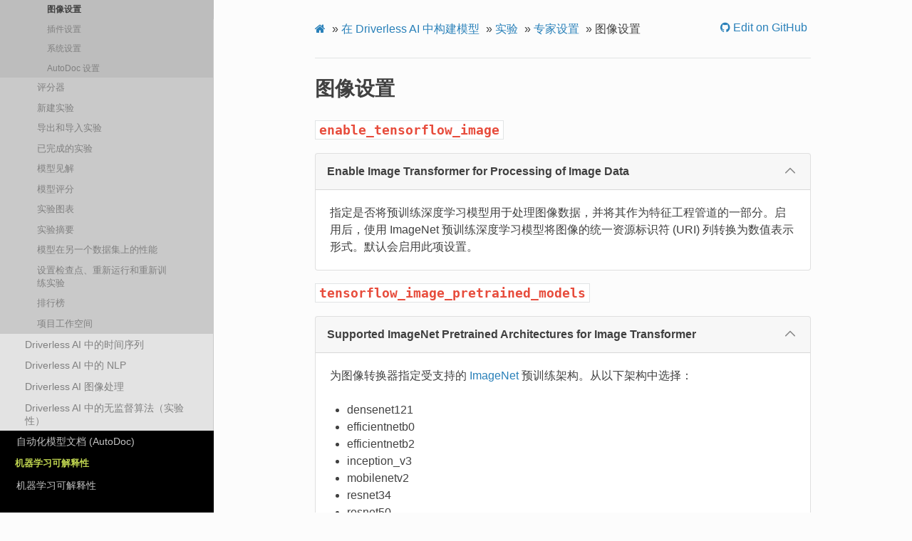

--- FILE ---
content_type: text/html
request_url: https://docs.h2o.ai/driverless-ai/chinese-latest/docs/userguide/zh_CN/expert_settings/image_settings.html
body_size: 6962
content:


<!DOCTYPE html>
<html class="writer-html5" lang="zh-CN" >
<head><script>(function(w,d,s,l,i){w[l]=w[l]||[];w[l].push({'gtm.start':new Date().getTime(),event:'gtm.js'});var f=d.getElementsByTagName(s)[0],j=d.createElement(s),dl=l!='dataLayer'?'&l='+l:'';j.async=true;j.src='https://googletagmanager.com/gtm.js?id='+i+dl;f.parentNode.insertBefore(j,f);})(window,document,'script','dataLayer','GTM-KF85K6B');</script><script async src='https://www.googletagmanager.com/gtag/js?id=G-6ECT4R7S3W'></script><script>window.dataLayer = window.dataLayer || [];function gtag(){dataLayer.push(arguments);} gtag('js', new Date());gtag('config', 'G-6ECT4R7S3W');</script>
  <meta charset="utf-8" />
  
  <meta name="viewport" content="width=device-width, initial-scale=1.0" />
  
  <title>图像设置 &mdash; Using Driverless AI 1.10.1.2 文档</title>
  

  
  <link rel="stylesheet" href="../_static/css/theme.css" type="text/css" />
  <link rel="stylesheet" href="../_static/pygments.css" type="text/css" />
  <link rel="stylesheet" href="../_static/tabs.css" type="text/css" />
  <link rel="stylesheet" href="../_static/graphviz.css" type="text/css" />
  <link rel="stylesheet" href="../_static/custom.css" type="text/css" />
  <link rel="stylesheet" href="../_static/panels-main.c949a650a448cc0ae9fd3441c0e17fb0.css" type="text/css" />
  <link rel="stylesheet" href="../_static/panels-bootstrap.5fd3999ee7762ccc51105388f4a9d115.css" type="text/css" />
  <link rel="stylesheet" href="../_static/panels-variables.06eb56fa6e07937060861dad626602ad.css" type="text/css" />
  <link rel="stylesheet" href="../_static/css/rtd_sphinx_search.min.css" type="text/css" />

  
  
    <link rel="shortcut icon" href="../_static/favicon.ico"/>
  

  
  

  

  
  <!--[if lt IE 9]>
    <script src="../_static/js/html5shiv.min.js"></script>
  <![endif]-->
  
    
      <script type="text/javascript" id="documentation_options" data-url_root="../" src="../_static/documentation_options.js"></script>
        <script src="../_static/jquery.js"></script>
        <script src="../_static/underscore.js"></script>
        <script src="../_static/doctools.js"></script>
        <script src="../_static/translations.js"></script>
        <script src="../_static/js/rtd_sphinx_search.min.js"></script>
        <script crossorigin="anonymous" integrity="sha256-Ae2Vz/4ePdIu6ZyI/5ZGsYnb+m0JlOmKPjt6XZ9JJkA=" src="https://cdnjs.cloudflare.com/ajax/libs/require.js/2.3.4/require.min.js"></script>
        <script async="async" src="https://cdnjs.cloudflare.com/ajax/libs/mathjax/2.7.7/latest.js?config=TeX-AMS-MML_HTMLorMML"></script>
        <script type="text/x-mathjax-config">MathJax.Hub.Config({"tex2jax": {"inlineMath": [["$", "$"], ["\\(", "\\)"]], "processEscapes": true, "ignoreClass": "document", "processClass": "math|output_area"}})</script>
    
    <script type="text/javascript" src="../_static/js/theme.js"></script>

    
    <link rel="index" title="索引" href="../genindex.html" />
    <link rel="search" title="搜索" href="../search.html" />
    <link rel="next" title="插件设置" href="recipes_settings.html" />
    <link rel="prev" title="NLP 设置" href="nlp_settings.html" /> 
<script type='text/javascript' src='//cdn.bizible.com/scripts/bizible.js' async=''></script></head>

<body class="wy-body-for-nav"><noscript><iframe src='https://www.googletagmanager.com/ns.html?id=GTM-KF85K6B' height='0' width='0' style='display:none;visibility:hidden'></iframe></noscript>

   
  <div class="wy-grid-for-nav">
    
    <nav data-toggle="wy-nav-shift" class="wy-nav-side">
      <div class="wy-side-scroll">
        <div class="wy-side-nav-search" >
          

          
            <a href="../index.html">
          

          
            
            <img src="../_static/logo.png" class="logo" alt="Logo"/>
          
          </a>

          
            
            
              <div class="version">
                1.10.1.2
              </div>
            
          

          
<div role="search">
  <form id="rtd-search-form" class="wy-form" action="../search.html" method="get">
    <input type="text" name="q" placeholder="Search docs" />
    <input type="hidden" name="check_keywords" value="yes" />
    <input type="hidden" name="area" value="default" />
  </form>
</div>

          
        </div>

        
        <div class="wy-menu wy-menu-vertical" data-spy="affix" role="navigation" aria-label="main navigation">
          
            
            
              
            
            
              <p class="caption"><span class="caption-text">发行说明</span></p>
<ul>
<li class="toctree-l1"><a class="reference internal" href="../release_notes.html">变更日志</a></li>
</ul>
<p class="caption"><span class="caption-text">简介</span></p>
<ul>
<li class="toctree-l1"><a class="reference internal" href="../introduction.html">Driverless AI 简介</a></li>
</ul>
<p class="caption"><span class="caption-text">授权和版本支持</span></p>
<ul>
<li class="toctree-l1"><a class="reference internal" href="../licenses.html">Driverless AI 许可证和版本支持</a></li>
</ul>
<p class="caption"><span class="caption-text">安装和升级</span></p>
<ul>
<li class="toctree-l1"><a class="reference internal" href="../installation.html">Driverless AI 安装和升级</a></li>
</ul>
<p class="caption"><span class="caption-text">配置</span></p>
<ul>
<li class="toctree-l1"><a class="reference internal" href="../configuration.html">配置与身份验证</a></li>
</ul>
<p class="caption"><span class="caption-text">数据集</span></p>
<ul>
<li class="toctree-l1"><a class="reference internal" href="../datasets.html">Driverless AI 中的数据集</a></li>
</ul>
<p class="caption"><span class="caption-text">数据洞察</span></p>
<ul>
<li class="toctree-l1"><a class="reference internal" href="../autoviz.html">自动可视化</a></li>
</ul>
<p class="caption"><span class="caption-text">自定义插件</span></p>
<ul>
<li class="toctree-l1"><a class="reference internal" href="../custom_recipes.html">自定义插件管理</a></li>
</ul>
<p class="caption"><span class="caption-text">特征工程</span></p>
<ul>
<li class="toctree-l1"><a class="reference internal" href="../feature-engineering.html">自动特征工程</a></li>
</ul>
<p class="caption"><span class="caption-text">建模</span></p>
<ul class="current">
<li class="toctree-l1 current"><a class="reference internal" href="../modeling.html">在 Driverless AI 中构建模型</a><ul class="current">
<li class="toctree-l2"><a class="reference internal" href="../launching.html">启动 Driverless AI</a></li>
<li class="toctree-l2"><a class="reference internal" href="../ga.html">Driverless AI 中的遗传算法</a></li>
<li class="toctree-l2"><a class="reference internal" href="../modeling_before_you_begin.html">开始前</a></li>
<li class="toctree-l2 current"><a class="reference internal" href="../running-experiment.html">实验</a><ul class="current">
<li class="toctree-l3"><a class="reference internal" href="../experiment-settings.html">实验设置</a></li>
<li class="toctree-l3 current"><a class="reference internal" href="../expert-settings.html">专家设置</a><ul class="current">
<li class="toctree-l4"><a class="reference internal" href="load_recipes.html">上传自定义插件</a></li>
<li class="toctree-l4"><a class="reference internal" href="load_recipes.html#load-custom-recipe-from-url">从 URL 加载自定义插件</a></li>
<li class="toctree-l4"><a class="reference internal" href="load_recipes.html#official-recipes-open-source">官方插件（开源）</a></li>
<li class="toctree-l4"><a class="reference internal" href="load_recipes.html#edit-the-toml-configuration">编辑 TOML 配置</a></li>
<li class="toctree-l4"><a class="reference internal" href="experiment_settings.html">实验设置</a></li>
<li class="toctree-l4"><a class="reference internal" href="model_settings.html">模型设置</a></li>
<li class="toctree-l4"><a class="reference internal" href="features_settings.html">特征设置</a></li>
<li class="toctree-l4"><a class="reference internal" href="timeseries_settings.html">时间序列设置</a></li>
<li class="toctree-l4"><a class="reference internal" href="nlp_settings.html">NLP 设置</a></li>
<li class="toctree-l4 current"><a class="current reference internal" href="#">图像设置</a></li>
<li class="toctree-l4"><a class="reference internal" href="recipes_settings.html">插件设置</a></li>
<li class="toctree-l4"><a class="reference internal" href="system_settings.html">系统设置</a></li>
<li class="toctree-l4"><a class="reference internal" href="autodoc_settings.html">AutoDoc 设置</a></li>
</ul>
</li>
<li class="toctree-l3"><a class="reference internal" href="../scorers.html">评分器</a></li>
<li class="toctree-l3"><a class="reference internal" href="../experiment-new.html">新建实验</a></li>
<li class="toctree-l3"><a class="reference internal" href="../experiment-import-export.html">导出和导入实验</a></li>
<li class="toctree-l3"><a class="reference internal" href="../experiment-completed.html">已完成的实验</a></li>
<li class="toctree-l3"><a class="reference internal" href="../experiment-insights.html">模型见解</a></li>
<li class="toctree-l3"><a class="reference internal" href="../experiment-scores.html">模型评分</a></li>
<li class="toctree-l3"><a class="reference internal" href="../experiment-graphs.html">实验图表</a></li>
<li class="toctree-l3"><a class="reference internal" href="../experiment-summary.html">实验摘要</a></li>
<li class="toctree-l3"><a class="reference internal" href="../diagnosing.html">模型在另一个数据集上的性能</a></li>
<li class="toctree-l3"><a class="reference internal" href="../view-experiments.html">设置检查点、重新运行和重新训练实验</a></li>
<li class="toctree-l3"><a class="reference internal" href="../leaderboard.html">排行榜</a></li>
<li class="toctree-l3"><a class="reference internal" href="../projects.html">项目工作空间</a></li>
</ul>
</li>
<li class="toctree-l2"><a class="reference internal" href="../time-series.html">Driverless AI 中的时间序列</a></li>
<li class="toctree-l2"><a class="reference internal" href="../nlp.html">Driverless AI 中的 NLP</a></li>
<li class="toctree-l2"><a class="reference internal" href="../image-processing.html">Driverless AI 图像处理</a></li>
<li class="toctree-l2"><a class="reference internal" href="../unsupervised.html">Driverless AI 中的无监督算法（实验性）</a></li>
</ul>
</li>
<li class="toctree-l1"><a class="reference internal" href="../autodoc.html">自动化模型文档 (AutoDoc)</a></li>
</ul>
<p class="caption"><span class="caption-text">机器学习可解释性</span></p>
<ul>
<li class="toctree-l1"><a class="reference internal" href="../mli.html">机器学习可解释性</a></li>
</ul>
<p class="caption"><span class="caption-text">对新数据集进行评分</span></p>
<ul>
<li class="toctree-l1"><a class="reference internal" href="../score-on-another-dataset.html">对另一数据集进行评分</a></li>
</ul>
<p class="caption"><span class="caption-text">转换数据集</span></p>
<ul>
<li class="toctree-l1"><a class="reference internal" href="../transform-another-dataset.html">转换另一数据集</a></li>
</ul>
<p class="caption"><span class="caption-text">评分管道</span></p>
<ul>
<li class="toctree-l1"><a class="reference internal" href="../scoring_pipelines.html">评分管道</a></li>
</ul>
<p class="caption"><span class="caption-text">生产化</span></p>
<ul>
<li class="toctree-l1"><a class="reference internal" href="../deployment.html">将 Driverless AI 模型部署到生产</a></li>
</ul>
<p class="caption"><span class="caption-text">客户端</span></p>
<ul>
<li class="toctree-l1"><a class="reference internal" href="../clients.html">Driverless AI 客户端</a></li>
</ul>
<p class="caption"><span class="caption-text">监控和日志记录</span></p>
<ul>
<li class="toctree-l1"><a class="reference internal" href="../monitoring_and_logging.html">监控和日志记录</a></li>
</ul>
<p class="caption"><span class="caption-text">安全性</span></p>
<ul>
<li class="toctree-l1"><a class="reference internal" href="../security_main.html">安全性</a></li>
</ul>
<p class="caption"><span class="caption-text">常见问题解答</span></p>
<ul>
<li class="toctree-l1"><a class="reference internal" href="../faq.html">常见问题解答</a></li>
</ul>
<p class="caption"><span class="caption-text">附录</span></p>
<ul>
<li class="toctree-l1"><a class="reference internal" href="../third-party-integrations.html">附录 A：第三方集成</a></li>
</ul>
<p class="caption"><span class="caption-text">参考资料</span></p>
<ul>
<li class="toctree-l1"><a class="reference internal" href="../references.html">参考资料</a></li>
</ul>
<p class="caption"><span class="caption-text">第三方通知</span></p>
<ul>
<li class="toctree-l1"><a class="reference internal" href="../docs-licenses/licenses.html">第三方许可证</a></li>
</ul>

            
          
        </div>
        
      </div>
    </nav>

    <section data-toggle="wy-nav-shift" class="wy-nav-content-wrap">

      
      <nav class="wy-nav-top" aria-label="top navigation">
        
          <i data-toggle="wy-nav-top" class="fa fa-bars"></i>
          <a href="../index.html">Using Driverless AI</a>
        
      </nav>


      <div class="wy-nav-content">
        
        <div class="rst-content">
        
          

















<div role="navigation" aria-label="breadcrumbs navigation">

  <ul class="wy-breadcrumbs">
    
      <li><a href="../index.html" class="icon icon-home"></a> &raquo;</li>
        
          <li><a href="../modeling.html">在 Driverless AI 中构建模型</a> &raquo;</li>
        
          <li><a href="../running-experiment.html">实验</a> &raquo;</li>
        
          <li><a href="../expert-settings.html">专家设置</a> &raquo;</li>
        
      <li>图像设置</li>
    
    
      <li class="wy-breadcrumbs-aside">
        
          
            
              <a href="https://github.com//h2oai/h2oai/blob/dev/docs/expert_settings/image_settings.rst" class="fa fa-github"> Edit on GitHub</a>
            
          
        
      </li>
    
  </ul>

  
  <hr/>
</div>
          <div role="main" class="document" itemscope="itemscope" itemtype="http://schema.org/Article">
           <div itemprop="articleBody">
            
  
<style>
/* CSS overrides for sphinx_rtd_theme */

/* 24px margin */
.nbinput.nblast.container,
.nboutput.nblast.container {
    margin-bottom: 19px;  /* padding has already 5px */
}

/* ... except between code cells! */
.nblast.container + .nbinput.container {
    margin-top: -19px;
}

.admonition > p:before {
    margin-right: 4px;  /* make room for the exclamation icon */
}

/* Fix math alignment, see https://github.com/rtfd/sphinx_rtd_theme/pull/686 */
.math {
    text-align: unset;
}
</style>
<div class="section" id="image-settings">
<span id="id1"></span><h1>图像设置<a class="headerlink" href="#image-settings" title="永久链接至标题">¶</a></h1>
<div class="section" id="enable-tensorflow-image">
<h2><code class="docutils literal notranslate"><span class="pre">enable_tensorflow_image</span></code><a class="headerlink" href="#enable-tensorflow-image" title="永久链接至标题">¶</a></h2>
<details class="sphinx-bs dropdown card mb-3" open="open">
<summary class="summary-title card-header">
<strong>Enable Image Transformer for Processing of Image Data</strong><div class="summary-down docutils">
<svg version="1.1" width="24" height="24" class="octicon octicon-chevron-down" viewBox="0 0 24 24" aria-hidden="true"><path fill-rule="evenodd" d="M5.22 8.72a.75.75 0 000 1.06l6.25 6.25a.75.75 0 001.06 0l6.25-6.25a.75.75 0 00-1.06-1.06L12 14.44 6.28 8.72a.75.75 0 00-1.06 0z"></path></svg></div>
<div class="summary-up docutils">
<svg version="1.1" width="24" height="24" class="octicon octicon-chevron-up" viewBox="0 0 24 24" aria-hidden="true"><path fill-rule="evenodd" d="M18.78 15.28a.75.75 0 000-1.06l-6.25-6.25a.75.75 0 00-1.06 0l-6.25 6.25a.75.75 0 101.06 1.06L12 9.56l5.72 5.72a.75.75 0 001.06 0z"></path></svg></div>
</summary><div class="summary-content card-body docutils">
<p class="card-text">指定是否将预训练深度学习模型用于处理图像数据，并将其作为特征工程管道的一部分。启用后，使用 ImageNet 预训练深度学习模型将图像的统一资源标识符 (URI) 列转换为数值表示形式。默认会启用此项设置。</p>
</div>
</details></div>
<div class="section" id="tensorflow-image-pretrained-models">
<span id="id2"></span><h2><code class="docutils literal notranslate"><span class="pre">tensorflow_image_pretrained_models</span></code><a class="headerlink" href="#tensorflow-image-pretrained-models" title="永久链接至标题">¶</a></h2>
<details class="sphinx-bs dropdown card mb-3" open="open">
<summary class="summary-title card-header">
<strong>Supported ImageNet Pretrained Architectures for Image Transformer</strong><div class="summary-down docutils">
<svg version="1.1" width="24" height="24" class="octicon octicon-chevron-down" viewBox="0 0 24 24" aria-hidden="true"><path fill-rule="evenodd" d="M5.22 8.72a.75.75 0 000 1.06l6.25 6.25a.75.75 0 001.06 0l6.25-6.25a.75.75 0 00-1.06-1.06L12 14.44 6.28 8.72a.75.75 0 00-1.06 0z"></path></svg></div>
<div class="summary-up docutils">
<svg version="1.1" width="24" height="24" class="octicon octicon-chevron-up" viewBox="0 0 24 24" aria-hidden="true"><path fill-rule="evenodd" d="M18.78 15.28a.75.75 0 000-1.06l-6.25-6.25a.75.75 0 00-1.06 0l-6.25 6.25a.75.75 0 101.06 1.06L12 9.56l5.72 5.72a.75.75 0 001.06 0z"></path></svg></div>
</summary><div class="summary-content card-body docutils">
<p class="card-text">为图像转换器指定受支持的 <a class="reference external" href="https://imagenet.stanford.edu/about.php">ImageNet</a> 预训练架构。从以下架构中选择：</p>
<ul class="simple">
<li><p class="card-text">densenet121</p></li>
<li><p class="card-text">efficientnetb0</p></li>
<li><p class="card-text">efficientnetb2</p></li>
<li><p class="card-text">inception_v3</p></li>
<li><p class="card-text">mobilenetv2</p></li>
<li><p class="card-text">resnet34</p></li>
<li><p class="card-text">resnet50</p></li>
<li><p class="card-text">seresnet50</p></li>
<li><p class="card-text">seresnext50</p></li>
<li><p class="card-text">xception（默认选择）</p></li>
</ul>
<p class="card-text"><strong>请注意</strong>：</p>
<ul class="simple">
<li><p class="card-text">如果已连接互联网，则会自动下载非默认模型。如果未连接互联网，则必须从 <a class="reference external" href="http://s3.amazonaws.com/artifacts.h2o.ai/releases/ai/h2o/pretrained/dai_image_models_1_10.zip">http://s3.amazonaws.com/artifacts.h2o.ai/releases/ai/h2o/pretrained/dai_image_models_1_10.zip</a> 下载非默认模型，并将其提取至 <code class="docutils literal notranslate"><span class="pre">tensorflow_image_pretrained_models_dir</span></code>.</p></li>
<li><p class="card-text">可同时激活多个转换器，以允许选择多个选项。在这种情况下，不同架构的嵌套将被串联在一起（以单个嵌套的形式呈现）。</p></li>
</ul>
</div>
</details></div>
<div class="section" id="tensorflow-image-vectorization-output-dimension">
<h2><code class="docutils literal notranslate"><span class="pre">tensorflow_image_vectorization_output_dimension</span></code><a class="headerlink" href="#tensorflow-image-vectorization-output-dimension" title="永久链接至标题">¶</a></h2>
<details class="sphinx-bs dropdown card mb-3" open="open">
<summary class="summary-title card-header">
<strong>Dimensionality of Feature Space Created by Image Transformer</strong><div class="summary-down docutils">
<svg version="1.1" width="24" height="24" class="octicon octicon-chevron-down" viewBox="0 0 24 24" aria-hidden="true"><path fill-rule="evenodd" d="M5.22 8.72a.75.75 0 000 1.06l6.25 6.25a.75.75 0 001.06 0l6.25-6.25a.75.75 0 00-1.06-1.06L12 14.44 6.28 8.72a.75.75 0 00-1.06 0z"></path></svg></div>
<div class="summary-up docutils">
<svg version="1.1" width="24" height="24" class="octicon octicon-chevron-up" viewBox="0 0 24 24" aria-hidden="true"><path fill-rule="evenodd" d="M18.78 15.28a.75.75 0 000-1.06l-6.25-6.25a.75.75 0 00-1.06 0l-6.25 6.25a.75.75 0 101.06 1.06L12 9.56l5.72 5.72a.75.75 0 001.06 0z"></path></svg></div>
</summary><div class="summary-content card-body docutils">
<p class="card-text">指定由图像转换器创建的特征（嵌套）空间维数。从以下维数中选择：</p>
<ul class="simple">
<li><p class="card-text">10</p></li>
<li><p class="card-text">25</p></li>
<li><p class="card-text">50</p></li>
<li><p class="card-text">100（默认）</p></li>
<li><p class="card-text">200</p></li>
<li><p class="card-text">300</p></li>
</ul>
<p class="card-text"><strong>请注意</strong>：可同时激活多个转换器，以允许选择多个选项。</p>
</div>
</details></div>
<div class="section" id="tensorflow-image-fine-tune">
<span id="image-model-fine-tune"></span><h2><code class="docutils literal notranslate"><span class="pre">tensorflow_image_fine_tune</span></code><a class="headerlink" href="#tensorflow-image-fine-tune" title="永久链接至标题">¶</a></h2>
<details class="sphinx-bs dropdown card mb-3" open="open">
<summary class="summary-title card-header">
<strong>Enable Fine-Tuning of the Pretrained Models Used for the Image Transformer</strong><div class="summary-down docutils">
<svg version="1.1" width="24" height="24" class="octicon octicon-chevron-down" viewBox="0 0 24 24" aria-hidden="true"><path fill-rule="evenodd" d="M5.22 8.72a.75.75 0 000 1.06l6.25 6.25a.75.75 0 001.06 0l6.25-6.25a.75.75 0 00-1.06-1.06L12 14.44 6.28 8.72a.75.75 0 00-1.06 0z"></path></svg></div>
<div class="summary-up docutils">
<svg version="1.1" width="24" height="24" class="octicon octicon-chevron-up" viewBox="0 0 24 24" aria-hidden="true"><path fill-rule="evenodd" d="M18.78 15.28a.75.75 0 000-1.06l-6.25-6.25a.75.75 0 00-1.06 0l-6.25 6.25a.75.75 0 101.06 1.06L12 9.56l5.72 5.72a.75.75 0 001.06 0z"></path></svg></div>
</summary><div class="summary-content card-body docutils">
<p class="card-text">指定是否为用于图像转换器的 ImageNet 预训练模型启用微调。默认会禁用此项设置。</p>
</div>
</details></div>
<div class="section" id="tensorflow-image-fine-tuning-num-epochs">
<h2><code class="docutils literal notranslate"><span class="pre">tensorflow_image_fine_tuning_num_epochs</span></code><a class="headerlink" href="#tensorflow-image-fine-tuning-num-epochs" title="永久链接至标题">¶</a></h2>
<details class="sphinx-bs dropdown card mb-3" open="open">
<summary class="summary-title card-header">
<strong>Number of Epochs for Fine-Tuning Used for the Image Transformer</strong><div class="summary-down docutils">
<svg version="1.1" width="24" height="24" class="octicon octicon-chevron-down" viewBox="0 0 24 24" aria-hidden="true"><path fill-rule="evenodd" d="M5.22 8.72a.75.75 0 000 1.06l6.25 6.25a.75.75 0 001.06 0l6.25-6.25a.75.75 0 00-1.06-1.06L12 14.44 6.28 8.72a.75.75 0 00-1.06 0z"></path></svg></div>
<div class="summary-up docutils">
<svg version="1.1" width="24" height="24" class="octicon octicon-chevron-up" viewBox="0 0 24 24" aria-hidden="true"><path fill-rule="evenodd" d="M18.78 15.28a.75.75 0 000-1.06l-6.25-6.25a.75.75 0 00-1.06 0l-6.25 6.25a.75.75 0 101.06 1.06L12 9.56l5.72 5.72a.75.75 0 001.06 0z"></path></svg></div>
</summary><div class="summary-content card-body docutils">
<p class="card-text">为用于图像转换器的 ImageNet 预训练模型指定微调的时期数。默认值为 2。</p>
</div>
</details></div>
<div class="section" id="tensorflow-image-augmentations">
<h2><code class="docutils literal notranslate"><span class="pre">tensorflow_image_augmentations</span></code><a class="headerlink" href="#tensorflow-image-augmentations" title="永久链接至标题">¶</a></h2>
<details class="sphinx-bs dropdown card mb-3" open="open">
<summary class="summary-title card-header">
<strong>List of Augmentations for Fine-Tuning Used for the Image Transformer</strong><div class="summary-down docutils">
<svg version="1.1" width="24" height="24" class="octicon octicon-chevron-down" viewBox="0 0 24 24" aria-hidden="true"><path fill-rule="evenodd" d="M5.22 8.72a.75.75 0 000 1.06l6.25 6.25a.75.75 0 001.06 0l6.25-6.25a.75.75 0 00-1.06-1.06L12 14.44 6.28 8.72a.75.75 0 00-1.06 0z"></path></svg></div>
<div class="summary-up docutils">
<svg version="1.1" width="24" height="24" class="octicon octicon-chevron-up" viewBox="0 0 24 24" aria-hidden="true"><path fill-rule="evenodd" d="M18.78 15.28a.75.75 0 000-1.06l-6.25-6.25a.75.75 0 00-1.06 0l-6.25 6.25a.75.75 0 101.06 1.06L12 9.56l5.72 5.72a.75.75 0 001.06 0z"></path></svg></div>
</summary><div class="summary-content card-body docutils">
<p class="card-text">指定可能的图像增强列表，在对用于图像转换器的 ImageNet 预训练模型进行微调时需应用此列表。从以下列表中选择：</p>
<ul class="simple">
<li><p class="card-text">Blur</p></li>
<li><p class="card-text">CLAHE</p></li>
<li><p class="card-text">Downscale</p></li>
<li><p class="card-text">GaussNoise</p></li>
<li><p class="card-text">GridDropout</p></li>
<li><p class="card-text">HorizontalFlip（默认）</p></li>
<li><p class="card-text">HueSaturationValue</p></li>
<li><p class="card-text">ImageCompression</p></li>
<li><p class="card-text">OpticalDistortion</p></li>
<li><p class="card-text">RandomBrightnessContrast</p></li>
<li><p class="card-text">RandomRotate90</p></li>
<li><p class="card-text">ShiftScaleRotate</p></li>
<li><p class="card-text">VerticalFlip</p></li>
</ul>
<p class="card-text"><strong>请注意</strong>：请参阅 <a class="reference external" href="https://albumentations.ai/docs/">https://albumentations.ai/docs/</a>，了解更多关于单幅图像增强的信息。</p>
</div>
</details></div>
<div class="section" id="tensorflow-image-batch-size">
<h2><code class="docutils literal notranslate"><span class="pre">tensorflow_image_batch_size</span></code><a class="headerlink" href="#tensorflow-image-batch-size" title="永久链接至标题">¶</a></h2>
<details class="sphinx-bs dropdown card mb-3" open="open">
<summary class="summary-title card-header">
<strong>Batch Size for the Image Transformer</strong><div class="summary-down docutils">
<svg version="1.1" width="24" height="24" class="octicon octicon-chevron-down" viewBox="0 0 24 24" aria-hidden="true"><path fill-rule="evenodd" d="M5.22 8.72a.75.75 0 000 1.06l6.25 6.25a.75.75 0 001.06 0l6.25-6.25a.75.75 0 00-1.06-1.06L12 14.44 6.28 8.72a.75.75 0 00-1.06 0z"></path></svg></div>
<div class="summary-up docutils">
<svg version="1.1" width="24" height="24" class="octicon octicon-chevron-up" viewBox="0 0 24 24" aria-hidden="true"><path fill-rule="evenodd" d="M18.78 15.28a.75.75 0 000-1.06l-6.25-6.25a.75.75 0 00-1.06 0l-6.25 6.25a.75.75 0 101.06 1.06L12 9.56l5.72 5.72a.75.75 0 001.06 0z"></path></svg></div>
</summary><div class="summary-content card-body docutils">
<p class="card-text">指定图像转换器的批量大小。默认情况下，批量大小设置为 -1（自动选择）。</p>
<p class="card-text"><strong>请注意</strong>：较大的架构和批量大小会使用更多内存。</p>
</div>
</details></div>
<div class="section" id="image-download-timeout">
<h2><code class="docutils literal notranslate"><span class="pre">image_download_timeout</span></code><a class="headerlink" href="#image-download-timeout" title="永久链接至标题">¶</a></h2>
<details class="sphinx-bs dropdown card mb-3" open="open">
<summary class="summary-title card-header">
<strong>Image Download Timeout in Seconds</strong><div class="summary-down docutils">
<svg version="1.1" width="24" height="24" class="octicon octicon-chevron-down" viewBox="0 0 24 24" aria-hidden="true"><path fill-rule="evenodd" d="M5.22 8.72a.75.75 0 000 1.06l6.25 6.25a.75.75 0 001.06 0l6.25-6.25a.75.75 0 00-1.06-1.06L12 14.44 6.28 8.72a.75.75 0 00-1.06 0z"></path></svg></div>
<div class="summary-up docutils">
<svg version="1.1" width="24" height="24" class="octicon octicon-chevron-up" viewBox="0 0 24 24" aria-hidden="true"><path fill-rule="evenodd" d="M18.78 15.28a.75.75 0 000-1.06l-6.25-6.25a.75.75 0 00-1.06 0l-6.25 6.25a.75.75 0 101.06 1.06L12 9.56l5.72 5.72a.75.75 0 001.06 0z"></path></svg></div>
</summary><div class="summary-content card-body docutils">
<p class="card-text">通过 URL 提供图像时，指定等待图像下载的最大秒数。默认值为 60 秒。</p>
</div>
</details></div>
<div class="section" id="string-col-as-image-max-missing-fraction">
<h2><code class="docutils literal notranslate"><span class="pre">string_col_as_image_max_missing_fraction</span></code><a class="headerlink" href="#string-col-as-image-max-missing-fraction" title="永久链接至标题">¶</a></h2>
<details class="sphinx-bs dropdown card mb-3" open="open">
<summary class="summary-title card-header">
<strong>Maximum Allowed Fraction of Missing Values for Image Column</strong><div class="summary-down docutils">
<svg version="1.1" width="24" height="24" class="octicon octicon-chevron-down" viewBox="0 0 24 24" aria-hidden="true"><path fill-rule="evenodd" d="M5.22 8.72a.75.75 0 000 1.06l6.25 6.25a.75.75 0 001.06 0l6.25-6.25a.75.75 0 00-1.06-1.06L12 14.44 6.28 8.72a.75.75 0 00-1.06 0z"></path></svg></div>
<div class="summary-up docutils">
<svg version="1.1" width="24" height="24" class="octicon octicon-chevron-up" viewBox="0 0 24 24" aria-hidden="true"><path fill-rule="evenodd" d="M18.78 15.28a.75.75 0 000-1.06l-6.25-6.25a.75.75 0 00-1.06 0l-6.25 6.25a.75.75 0 101.06 1.06L12 9.56l5.72 5.72a.75.75 0 001.06 0z"></path></svg></div>
</summary><div class="summary-content card-body docutils">
<p class="card-text">指定字符串列中缺失元素的最大容许分数，以将其视为潜在的图像路径。默认值为 0.1。</p>
</div>
</details></div>
<div class="section" id="string-col-as-image-min-valid-types-fraction">
<h2><code class="docutils literal notranslate"><span class="pre">string_col_as_image_min_valid_types_fraction</span></code><a class="headerlink" href="#string-col-as-image-min-valid-types-fraction" title="永久链接至标题">¶</a></h2>
<details class="sphinx-bs dropdown card mb-3" open="open">
<summary class="summary-title card-header">
<strong>Minimum Fraction of Images That Need to Be of Valid Types for Image Column to Be Used</strong><div class="summary-down docutils">
<svg version="1.1" width="24" height="24" class="octicon octicon-chevron-down" viewBox="0 0 24 24" aria-hidden="true"><path fill-rule="evenodd" d="M5.22 8.72a.75.75 0 000 1.06l6.25 6.25a.75.75 0 001.06 0l6.25-6.25a.75.75 0 00-1.06-1.06L12 14.44 6.28 8.72a.75.75 0 00-1.06 0z"></path></svg></div>
<div class="summary-up docutils">
<svg version="1.1" width="24" height="24" class="octicon octicon-chevron-up" viewBox="0 0 24 24" aria-hidden="true"><path fill-rule="evenodd" d="M18.78 15.28a.75.75 0 000-1.06l-6.25-6.25a.75.75 0 00-1.06 0l-6.25 6.25a.75.75 0 101.06 1.06L12 9.56l5.72 5.72a.75.75 0 001.06 0z"></path></svg></div>
</summary><div class="summary-content card-body docutils">
<p class="card-text">指定需具有有效结尾（由 <code class="docutils literal notranslate"><span class="pre">string_col_as_image_valid_types</span></code> 定义）的唯一图像 URI 的分数，以使字符串列被视为图像数据。默认值为 0.8。</p>
</div>
</details></div>
<div class="section" id="tensorflow-image-use-gpu">
<h2><code class="docutils literal notranslate"><span class="pre">tensorflow_image_use_gpu</span></code><a class="headerlink" href="#tensorflow-image-use-gpu" title="永久链接至标题">¶</a></h2>
<details class="sphinx-bs dropdown card mb-3" open="open">
<summary class="summary-title card-header">
<strong>Enable GPU(s) for Faster Transformations With the Image Transformer</strong><div class="summary-down docutils">
<svg version="1.1" width="24" height="24" class="octicon octicon-chevron-down" viewBox="0 0 24 24" aria-hidden="true"><path fill-rule="evenodd" d="M5.22 8.72a.75.75 0 000 1.06l6.25 6.25a.75.75 0 001.06 0l6.25-6.25a.75.75 0 00-1.06-1.06L12 14.44 6.28 8.72a.75.75 0 00-1.06 0z"></path></svg></div>
<div class="summary-up docutils">
<svg version="1.1" width="24" height="24" class="octicon octicon-chevron-up" viewBox="0 0 24 24" aria-hidden="true"><path fill-rule="evenodd" d="M18.78 15.28a.75.75 0 000-1.06l-6.25-6.25a.75.75 0 00-1.06 0l-6.25 6.25a.75.75 0 101.06 1.06L12 9.56l5.72 5.72a.75.75 0 001.06 0z"></path></svg></div>
</summary><div class="summary-content card-body docutils">
<p class="card-text">指定是否使用任何可用的 GPU 通过图像转换器将图像转换为嵌套。启用此项设置可明显加快转换速度。默认会启用此项设置。</p>
<p class="card-text"><strong>请注意</strong>：仅当在 Driverless AI 内或使用 Python 评分管道进行评分时可应用此项设置。</p>
</div>
</details></div>
</div>


           </div>
           
          </div>
          <footer>
    <div class="rst-footer-buttons" role="navigation" aria-label="footer navigation">
        <a href="recipes_settings.html" class="btn btn-neutral float-right" title="插件设置" accesskey="n" rel="next">Next <span class="fa fa-arrow-circle-right" aria-hidden="true"></span></a>
        <a href="nlp_settings.html" class="btn btn-neutral float-left" title="NLP 设置" accesskey="p" rel="prev"><span class="fa fa-arrow-circle-left" aria-hidden="true"></span> Previous</a>
    </div>

  <hr/>

  <div role="contentinfo">
    <p>
        &#169; 版权所有 2017-2021 H2O.ai.
      <span class="lastupdated">
        最后更新于 12月 27, 2021.
      </span>

    </p>
  </div>
    
    
    
    Built with <a href="https://www.sphinx-doc.org/">Sphinx</a> using a
    
    <a href="https://github.com/readthedocs/sphinx_rtd_theme">theme</a>
    
    provided by <a href="https://readthedocs.org">Read the Docs</a>. 

</footer>
        </div>
      </div>

    </section>

  </div>
  

  <script type="text/javascript">
      jQuery(function () {
          SphinxRtdTheme.Navigation.enable(true);
      });
  </script>

  
  
    
   

</body>
</html>

--- FILE ---
content_type: text/css
request_url: https://docs.h2o.ai/driverless-ai/chinese-latest/docs/userguide/zh_CN/_static/css/theme.css
body_size: 36822
content:
* {
 -webkit-box-sizing:border-box;
 -moz-box-sizing:border-box;
 box-sizing:border-box
}
article,aside,details,figcaption,figure,footer,header,hgroup,nav,section {
 display:block
}
audio,canvas,video {
 display:inline-block;
 *display:inline;
 *zoom:1
}
audio:not([controls]) {
 display:none
}
[hidden] {
 display:none
}
* {
 -webkit-box-sizing:border-box;
 -moz-box-sizing:border-box;
 box-sizing:border-box
}
html {
 font-size:100%;
 -webkit-text-size-adjust:100%;
 -ms-text-size-adjust:100%
}
body {
 margin:0
}
a:hover,a:active {
 outline:0
}
abbr[title] {
 border-bottom:1px dotted
}
b,strong {
 font-weight:bold
}
blockquote {
 margin:0
}
dfn {
 font-style:italic
}
ins {
 background:#ff9;
 color:#000;
 text-decoration:none
}
mark {
 background:#ff0;
 color:#000;
 font-style:italic;
 font-weight:bold
}
pre,code,.rst-content tt,.rst-content code,kbd,samp {
 font-family:monospace,serif;
 _font-family:"courier new",monospace;
 font-size:1em
}
pre {
 white-space:pre
}
q {
 quotes:none
}
q:before,q:after {
 content:"";
 content:none
}
small {
 font-size:85%
}
sub,sup {
 font-size:75%;
 line-height:0;
 position:relative;
 vertical-align:baseline
}
sup {
 top:-0.5em
}
sub {
 bottom:-0.25em
}
ul,ol,dl {
 margin:0;
 padding:0;
 list-style:none;
 list-style-image:none
}
li {
 list-style:none
}
dd {
 margin:0
}
img {
 border:0;
 -ms-interpolation-mode:bicubic;
 vertical-align:middle;
 max-width:100%
}
svg:not(:root) {
 overflow:hidden
}
figure {
 margin:0
}
form {
 margin:0
}
fieldset {
 border:0;
 margin:0;
 padding:0
}
label {
 cursor:pointer
}
legend {
 border:0;
 *margin-left:-7px;
 padding:0;
 white-space:normal
}
button,input,select,textarea {
 font-size:100%;
 margin:0;
 vertical-align:baseline;
 *vertical-align:middle
}
button,input {
 line-height:normal
}
button,input[type="button"],input[type="reset"],input[type="submit"] {
 cursor:pointer;
 -webkit-appearance:button;
 *overflow:visible
}
button[disabled],input[disabled] {
 cursor:default
}
input[type="checkbox"],input[type="radio"] {
 box-sizing:border-box;
 padding:0;
 *width:13px;
 *height:13px
}
input[type="search"] {
 -webkit-appearance:textfield;
 -moz-box-sizing:content-box;
 -webkit-box-sizing:content-box;
 box-sizing:content-box
}
input[type="search"]::-webkit-search-decoration,input[type="search"]::-webkit-search-cancel-button {
 -webkit-appearance:none
}
button::-moz-focus-inner,input::-moz-focus-inner {
 border:0;
 padding:0
}
textarea {
 overflow:auto;
 vertical-align:top;
 resize:vertical
}
table {
 border-collapse:collapse;
 border-spacing:0
}
td {
 vertical-align:top
}
.chromeframe {
 margin:0.2em 0;
 background:#ccc;
 color:#000;
 padding:0.2em 0
}
.ir {
 display:block;
 border:0;
 text-indent:-999em;
 overflow:hidden;
 background-color:transparent;
 background-repeat:no-repeat;
 text-align:left;
 direction:ltr;
 *line-height:0
}
.ir br {
 display:none
}
.hidden {
 display:none !important;
 visibility:hidden
}
.visuallyhidden {
 border:0;
 clip:rect(0 0 0 0);
 height:1px;
 margin:-1px;
 overflow:hidden;
 padding:0;
 position:absolute;
 width:1px
}
.visuallyhidden.focusable:active,.visuallyhidden.focusable:focus {
 clip:auto;
 height:auto;
 margin:0;
 overflow:visible;
 position:static;
 width:auto
}
.invisible {
 visibility:hidden
}
.relative {
 position:relative
}
big,small {
 font-size:100%
}
@media print {
 html,body,section {
  background:none !important
 }
 * {
  box-shadow:none !important;
  text-shadow:none !important;
  filter:none !important;
  -ms-filter:none !important
 }
 a,a:visited {
  text-decoration:underline
 }
 .ir a:after,a[href^="javascript:"]:after,a[href^="#"]:after {
  content:""
 }
 pre,blockquote {
  page-break-inside:avoid
 }
 thead {
  display:table-header-group
 }
 tr,img {
  page-break-inside:avoid
 }
 img {
  max-width:100% !important
 }
 @page {
  margin:0.5cm
 }
 p,h2,.rst-content .toctree-wrapper p.caption,h3 {
  orphans:3;
  widows:3
 }
 h2,.rst-content .toctree-wrapper p.caption,h3 {
  page-break-after:avoid
 }
}
.fa:before,.wy-menu-vertical li span.toctree-expand:before,.wy-menu-vertical li.on a span.toctree-expand:before,.wy-menu-vertical li.current>a span.toctree-expand:before,.rst-content .admonition-title:before,.rst-content h1 .headerlink:before,.rst-content h2 .headerlink:before,.rst-content h3 .headerlink:before,.rst-content h4 .headerlink:before,.rst-content h5 .headerlink:before,.rst-content h6 .headerlink:before,.rst-content dl dt .headerlink:before,.rst-content p.caption .headerlink:before,.rst-content tt.download span:first-child:before,.rst-content code.download span:first-child:before,.icon:before,.wy-dropdown .caret:before,.wy-inline-validate.wy-inline-validate-success .wy-input-context:before,.wy-inline-validate.wy-inline-validate-danger .wy-input-context:before,.wy-inline-validate.wy-inline-validate-warning .wy-input-context:before,.wy-inline-validate.wy-inline-validate-info .wy-input-context:before,.wy-alert,.rst-content .note,.rst-content .attention,.rst-content .caution,.rst-content .danger,.rst-content .error,.rst-content .hint,.rst-content .important,.rst-content .tip,.rst-content .warning,.rst-content .seealso,.rst-content .admonition-todo,.btn,input[type="text"],input[type="password"],input[type="email"],input[type="url"],input[type="date"],input[type="month"],input[type="time"],input[type="datetime"],input[type="datetime-local"],input[type="week"],input[type="number"],input[type="search"],input[type="tel"],input[type="color"],select,textarea,.wy-menu-vertical li.on a,.wy-menu-vertical li.current>a,.wy-side-nav-search>a,.wy-side-nav-search .wy-dropdown>a,.wy-nav-top a {
 -webkit-font-smoothing:antialiased
}
.clearfix {
 *zoom:1
}
.clearfix:before,.clearfix:after {
 display:table;
 content:""
}
.clearfix:after {
 clear:both
}
/*!
 *  Font Awesome 4.2.0 by @davegandy - http://fontawesome.io - @fontawesome
 *  License - http://fontawesome.io/license (Font: SIL OFL 1.1, CSS: MIT License)
 */@font-face {
 font-family:'FontAwesome';
 src:url("../fonts/fontawesome-webfont.eot?v=4.2.0");
 src:url("../fonts/fontawesome-webfont.eot?#iefix&v=4.2.0") format("embedded-opentype"),url("../fonts/fontawesome-webfont.woff?v=4.2.0") format("woff"),url("../fonts/fontawesome-webfont.ttf?v=4.2.0") format("truetype"),url("../fonts/fontawesome-webfont.svg?v=4.2.0#fontawesomeregular") format("svg");
 font-weight:normal;
 font-style:normal
}
.fa,.wy-menu-vertical li span.toctree-expand,.wy-menu-vertical li.on a span.toctree-expand,.wy-menu-vertical li.current>a span.toctree-expand,.rst-content .admonition-title,.rst-content h1 .headerlink,.rst-content h2 .headerlink,.rst-content h3 .headerlink,.rst-content h4 .headerlink,.rst-content h5 .headerlink,.rst-content h6 .headerlink,.rst-content dl dt .headerlink,.rst-content p.caption .headerlink,.rst-content tt.download span:first-child,.rst-content code.download span:first-child,.icon {
 display:inline-block;
 font:normal normal normal 14px/1 FontAwesome;
 font-size:inherit;
 text-rendering:auto;
 -webkit-font-smoothing:antialiased;
 -moz-osx-font-smoothing:grayscale
}
.fa-lg {
 font-size:1.33333em;
 line-height:0.75em;
 vertical-align:-15%
}
.fa-2x {
 font-size:2em
}
.fa-3x {
 font-size:3em
}
.fa-4x {
 font-size:4em
}
.fa-5x {
 font-size:5em
}
.fa-fw {
 width:1.28571em;
 text-align:center
}
.fa-ul {
 padding-left:0;
 margin-left:2.14286em;
 list-style-type:none
}
.fa-ul>li {
 position:relative
}
.fa-li {
 position:absolute;
 left:-2.14286em;
 width:2.14286em;
 top:0.14286em;
 text-align:center
}
.fa-li.fa-lg {
 left:-1.85714em
}
.fa-border {
 padding:.2em .25em .15em;
 border:solid 0.08em #eee;
 border-radius:.1em
}
.pull-right {
 float:right
}
.pull-left {
 float:left
}
.fa.pull-left,.wy-menu-vertical li span.pull-left.toctree-expand,.wy-menu-vertical li.on a span.pull-left.toctree-expand,.wy-menu-vertical li.current>a span.pull-left.toctree-expand,.rst-content .pull-left.admonition-title,.rst-content h1 .pull-left.headerlink,.rst-content h2 .pull-left.headerlink,.rst-content h3 .pull-left.headerlink,.rst-content h4 .pull-left.headerlink,.rst-content h5 .pull-left.headerlink,.rst-content h6 .pull-left.headerlink,.rst-content dl dt .pull-left.headerlink,.rst-content p.caption .pull-left.headerlink,.rst-content tt.download span.pull-left:first-child,.rst-content code.download span.pull-left:first-child,.pull-left.icon {
 margin-right:.3em
}
.fa.pull-right,.wy-menu-vertical li span.pull-right.toctree-expand,.wy-menu-vertical li.on a span.pull-right.toctree-expand,.wy-menu-vertical li.current>a span.pull-right.toctree-expand,.rst-content .pull-right.admonition-title,.rst-content h1 .pull-right.headerlink,.rst-content h2 .pull-right.headerlink,.rst-content h3 .pull-right.headerlink,.rst-content h4 .pull-right.headerlink,.rst-content h5 .pull-right.headerlink,.rst-content h6 .pull-right.headerlink,.rst-content dl dt .pull-right.headerlink,.rst-content p.caption .pull-right.headerlink,.rst-content tt.download span.pull-right:first-child,.rst-content code.download span.pull-right:first-child,.pull-right.icon {
 margin-left:.3em
}
.fa-spin {
 -webkit-animation:fa-spin 2s infinite linear;
 animation:fa-spin 2s infinite linear
}
@-webkit-keyframes fa-spin {
 0% {
  -webkit-transform:rotate(0deg);
  transform:rotate(0deg)
 }
 100% {
  -webkit-transform:rotate(359deg);
  transform:rotate(359deg)
 }
}
@keyframes fa-spin {
 0% {
  -webkit-transform:rotate(0deg);
  transform:rotate(0deg)
 }
 100% {
  -webkit-transform:rotate(359deg);
  transform:rotate(359deg)
 }
}
.fa-rotate-90 {
 filter:progid:DXImageTransform.Microsoft.BasicImage(rotation=1);
 -webkit-transform:rotate(90deg);
 -ms-transform:rotate(90deg);
 transform:rotate(90deg)
}
.fa-rotate-180 {
 filter:progid:DXImageTransform.Microsoft.BasicImage(rotation=2);
 -webkit-transform:rotate(180deg);
 -ms-transform:rotate(180deg);
 transform:rotate(180deg)
}
.fa-rotate-270 {
 filter:progid:DXImageTransform.Microsoft.BasicImage(rotation=3);
 -webkit-transform:rotate(270deg);
 -ms-transform:rotate(270deg);
 transform:rotate(270deg)
}
.fa-flip-horizontal {
 filter:progid:DXImageTransform.Microsoft.BasicImage(rotation=0);
 -webkit-transform:scale(-1, 1);
 -ms-transform:scale(-1, 1);
 transform:scale(-1, 1)
}
.fa-flip-vertical {
 filter:progid:DXImageTransform.Microsoft.BasicImage(rotation=2);
 -webkit-transform:scale(1, -1);
 -ms-transform:scale(1, -1);
 transform:scale(1, -1)
}
:root .fa-rotate-90,:root .fa-rotate-180,:root .fa-rotate-270,:root .fa-flip-horizontal,:root .fa-flip-vertical {
 filter:none
}
.fa-stack {
 position:relative;
 display:inline-block;
 width:2em;
 height:2em;
 line-height:2em;
 vertical-align:middle
}
.fa-stack-1x,.fa-stack-2x {
 position:absolute;
 left:0;
 width:100%;
 text-align:center
}
.fa-stack-1x {
 line-height:inherit
}
.fa-stack-2x {
 font-size:2em
}
.fa-inverse {
 color:#fff
}
.fa-glass:before {
 content:""
}
.fa-music:before {
 content:""
}
.fa-search:before,.icon-search:before {
 content:""
}
.fa-envelope-o:before {
 content:""
}
.fa-heart:before {
 content:""
}
.fa-star:before {
 content:""
}
.fa-star-o:before {
 content:""
}
.fa-user:before {
 content:""
}
.fa-film:before {
 content:""
}
.fa-th-large:before {
 content:""
}
.fa-th:before {
 content:""
}
.fa-th-list:before {
 content:""
}
.fa-check:before {
 content:""
}
.fa-remove:before,.fa-close:before,.fa-times:before {
 content:""
}
.fa-search-plus:before {
 content:""
}
.fa-search-minus:before {
 content:""
}
.fa-power-off:before {
 content:""
}
.fa-signal:before {
 content:""
}
.fa-gear:before,.fa-cog:before {
 content:""
}
.fa-trash-o:before {
 content:""
}
.fa-home:before,.icon-home:before {
 content:""
}
.fa-file-o:before {
 content:""
}
.fa-clock-o:before {
 content:""
}
.fa-road:before {
 content:""
}
.fa-download:before,.rst-content tt.download span:first-child:before,.rst-content code.download span:first-child:before {
 content:""
}
.fa-arrow-circle-o-down:before {
 content:""
}
.fa-arrow-circle-o-up:before {
 content:""
}
.fa-inbox:before {
 content:""
}
.fa-play-circle-o:before {
 content:""
}
.fa-rotate-right:before,.fa-repeat:before {
 content:""
}
.fa-refresh:before {
 content:""
}
.fa-list-alt:before {
 content:""
}
.fa-lock:before {
 content:""
}
.fa-flag:before {
 content:""
}
.fa-headphones:before {
 content:""
}
.fa-volume-off:before {
 content:""
}
.fa-volume-down:before {
 content:""
}
.fa-volume-up:before {
 content:""
}
.fa-qrcode:before {
 content:""
}
.fa-barcode:before {
 content:""
}
.fa-tag:before {
 content:""
}
.fa-tags:before {
 content:""
}
.fa-book:before,.icon-book:before {
 content:""
}
.fa-bookmark:before {
 content:""
}
.fa-print:before {
 content:""
}
.fa-camera:before {
 content:""
}
.fa-font:before {
 content:""
}
.fa-bold:before {
 content:""
}
.fa-italic:before {
 content:""
}
.fa-text-height:before {
 content:""
}
.fa-text-width:before {
 content:""
}
.fa-align-left:before {
 content:""
}
.fa-align-center:before {
 content:""
}
.fa-align-right:before {
 content:""
}
.fa-align-justify:before {
 content:""
}
.fa-list:before {
 content:""
}
.fa-dedent:before,.fa-outdent:before {
 content:""
}
.fa-indent:before {
 content:""
}
.fa-video-camera:before {
 content:""
}
.fa-photo:before,.fa-image:before,.fa-picture-o:before {
 content:""
}
.fa-pencil:before {
 content:""
}
.fa-map-marker:before {
 content:""
}
.fa-adjust:before {
 content:""
}
.fa-tint:before {
 content:""
}
.fa-edit:before,.fa-pencil-square-o:before {
 content:""
}
.fa-share-square-o:before {
 content:""
}
.fa-check-square-o:before {
 content:""
}
.fa-arrows:before {
 content:""
}
.fa-step-backward:before {
 content:""
}
.fa-fast-backward:before {
 content:""
}
.fa-backward:before {
 content:""
}
.fa-play:before {
 content:""
}
.fa-pause:before {
 content:""
}
.fa-stop:before {
 content:""
}
.fa-forward:before {
 content:""
}
.fa-fast-forward:before {
 content:""
}
.fa-step-forward:before {
 content:""
}
.fa-eject:before {
 content:""
}
.fa-chevron-left:before {
 content:""
}
.fa-chevron-right:before {
 content:""
}
.fa-plus-circle:before {
 content:""
}
.fa-minus-circle:before {
 content:""
}
.fa-times-circle:before,.wy-inline-validate.wy-inline-validate-danger .wy-input-context:before {
 content:""
}
.fa-check-circle:before,.wy-inline-validate.wy-inline-validate-success .wy-input-context:before {
 content:""
}
.fa-question-circle:before {
 content:""
}
.fa-info-circle:before {
 content:""
}
.fa-crosshairs:before {
 content:""
}
.fa-times-circle-o:before {
 content:""
}
.fa-check-circle-o:before {
 content:""
}
.fa-ban:before {
 content:""
}
.fa-arrow-left:before {
 content:""
}
.fa-arrow-right:before {
 content:""
}
.fa-arrow-up:before {
 content:""
}
.fa-arrow-down:before {
 content:""
}
.fa-mail-forward:before,.fa-share:before {
 content:""
}
.fa-expand:before {
 content:""
}
.fa-compress:before {
 content:""
}
.fa-plus:before {
 content:""
}
.fa-minus:before {
 content:""
}
.fa-asterisk:before {
 content:""
}
.fa-exclamation-circle:before,.wy-inline-validate.wy-inline-validate-warning .wy-input-context:before,.wy-inline-validate.wy-inline-validate-info .wy-input-context:before,.rst-content .admonition-title:before {
 content:""
}
.fa-gift:before {
 content:""
}
.fa-leaf:before {
 content:""
}
.fa-fire:before,.icon-fire:before {
 content:""
}
.fa-eye:before {
 content:""
}
.fa-eye-slash:before {
 content:""
}
.fa-warning:before,.fa-exclamation-triangle:before {
 content:""
}
.fa-plane:before {
 content:""
}
.fa-calendar:before {
 content:""
}
.fa-random:before {
 content:""
}
.fa-comment:before {
 content:""
}
.fa-magnet:before {
 content:""
}
.fa-chevron-up:before {
 content:""
}
.fa-chevron-down:before {
 content:""
}
.fa-retweet:before {
 content:""
}
.fa-shopping-cart:before {
 content:""
}
.fa-folder:before {
 content:""
}
.fa-folder-open:before {
 content:""
}
.fa-arrows-v:before {
 content:""
}
.fa-arrows-h:before {
 content:""
}
.fa-bar-chart-o:before,.fa-bar-chart:before {
 content:""
}
.fa-twitter-square:before {
 content:""
}
.fa-facebook-square:before {
 content:""
}
.fa-camera-retro:before {
 content:""
}
.fa-key:before {
 content:""
}
.fa-gears:before,.fa-cogs:before {
 content:""
}
.fa-comments:before {
 content:""
}
.fa-thumbs-o-up:before {
 content:""
}
.fa-thumbs-o-down:before {
 content:""
}
.fa-star-half:before {
 content:""
}
.fa-heart-o:before {
 content:""
}
.fa-sign-out:before {
 content:""
}
.fa-linkedin-square:before {
 content:""
}
.fa-thumb-tack:before {
 content:""
}
.fa-external-link:before {
 content:""
}
.fa-sign-in:before {
 content:""
}
.fa-trophy:before {
 content:""
}
.fa-github-square:before {
 content:""
}
.fa-upload:before {
 content:""
}
.fa-lemon-o:before {
 content:""
}
.fa-phone:before {
 content:""
}
.fa-square-o:before {
 content:""
}
.fa-bookmark-o:before {
 content:""
}
.fa-phone-square:before {
 content:""
}
.fa-twitter:before {
 content:""
}
.fa-facebook:before {
 content:""
}
.fa-github:before,.icon-github:before {
 content:""
}
.fa-unlock:before {
 content:""
}
.fa-credit-card:before {
 content:""
}
.fa-rss:before {
 content:""
}
.fa-hdd-o:before {
 content:""
}
.fa-bullhorn:before {
 content:""
}
.fa-bell:before {
 content:""
}
.fa-certificate:before {
 content:""
}
.fa-hand-o-right:before {
 content:""
}
.fa-hand-o-left:before {
 content:""
}
.fa-hand-o-up:before {
 content:""
}
.fa-hand-o-down:before {
 content:""
}
.fa-arrow-circle-left:before,.icon-circle-arrow-left:before {
 content:""
}
.fa-arrow-circle-right:before,.icon-circle-arrow-right:before {
 content:""
}
.fa-arrow-circle-up:before {
 content:""
}
.fa-arrow-circle-down:before {
 content:""
}
.fa-globe:before {
 content:""
}
.fa-wrench:before {
 content:""
}
.fa-tasks:before {
 content:""
}
.fa-filter:before {
 content:""
}
.fa-briefcase:before {
 content:""
}
.fa-arrows-alt:before {
 content:""
}
.fa-group:before,.fa-users:before {
 content:""
}
.fa-chain:before,.fa-link:before,.icon-link:before {
 content:""
}
.fa-cloud:before {
 content:""
}
.fa-flask:before {
 content:""
}
.fa-cut:before,.fa-scissors:before {
 content:""
}
.fa-copy:before,.fa-files-o:before {
 content:""
}
.fa-paperclip:before {
 content:""
}
.fa-save:before,.fa-floppy-o:before {
 content:""
}
.fa-square:before {
 content:""
}
.fa-navicon:before,.fa-reorder:before,.fa-bars:before {
 content:""
}
.fa-list-ul:before {
 content:""
}
.fa-list-ol:before {
 content:""
}
.fa-strikethrough:before {
 content:""
}
.fa-underline:before {
 content:""
}
.fa-table:before {
 content:""
}
.fa-magic:before {
 content:""
}
.fa-truck:before {
 content:""
}
.fa-pinterest:before {
 content:""
}
.fa-pinterest-square:before {
 content:""
}
.fa-google-plus-square:before {
 content:""
}
.fa-google-plus:before {
 content:""
}
.fa-money:before {
 content:""
}
.fa-caret-down:before,.wy-dropdown .caret:before,.icon-caret-down:before {
 content:""
}
.fa-caret-up:before {
 content:""
}
.fa-caret-left:before {
 content:""
}
.fa-caret-right:before {
 content:""
}
.fa-columns:before {
 content:""
}
.fa-unsorted:before,.fa-sort:before {
 content:""
}
.fa-sort-down:before,.fa-sort-desc:before {
 content:""
}
.fa-sort-up:before,.fa-sort-asc:before {
 content:""
}
.fa-envelope:before {
 content:""
}
.fa-linkedin:before {
 content:""
}
.fa-rotate-left:before,.fa-undo:before {
 content:""
}
.fa-legal:before,.fa-gavel:before {
 content:""
}
.fa-dashboard:before,.fa-tachometer:before {
 content:""
}
.fa-comment-o:before {
 content:""
}
.fa-comments-o:before {
 content:""
}
.fa-flash:before,.fa-bolt:before {
 content:""
}
.fa-sitemap:before {
 content:""
}
.fa-umbrella:before {
 content:""
}
.fa-paste:before,.fa-clipboard:before {
 content:""
}
.fa-lightbulb-o:before {
 content:""
}
.fa-exchange:before {
 content:""
}
.fa-cloud-download:before {
 content:""
}
.fa-cloud-upload:before {
 content:""
}
.fa-user-md:before {
 content:""
}
.fa-stethoscope:before {
 content:""
}
.fa-suitcase:before {
 content:""
}
.fa-bell-o:before {
 content:""
}
.fa-coffee:before {
 content:""
}
.fa-cutlery:before {
 content:""
}
.fa-file-text-o:before {
 content:""
}
.fa-building-o:before {
 content:""
}
.fa-hospital-o:before {
 content:""
}
.fa-ambulance:before {
 content:""
}
.fa-medkit:before {
 content:""
}
.fa-fighter-jet:before {
 content:""
}
.fa-beer:before {
 content:""
}
.fa-h-square:before {
 content:""
}
.fa-plus-square:before {
 content:""
}
.fa-angle-double-left:before {
 content:""
}
.fa-angle-double-right:before {
 content:""
}
.fa-angle-double-up:before {
 content:""
}
.fa-angle-double-down:before {
 content:""
}
.fa-angle-left:before {
 content:""
}
.fa-angle-right:before {
 content:""
}
.fa-angle-up:before {
 content:""
}
.fa-angle-down:before {
 content:""
}
.fa-desktop:before {
 content:""
}
.fa-laptop:before {
 content:""
}
.fa-tablet:before {
 content:""
}
.fa-mobile-phone:before,.fa-mobile:before {
 content:""
}
.fa-circle-o:before {
 content:""
}
.fa-quote-left:before {
 content:""
}
.fa-quote-right:before {
 content:""
}
.fa-spinner:before {
 content:""
}
.fa-circle:before {
 content:""
}
.fa-mail-reply:before,.fa-reply:before {
 content:""
}
.fa-github-alt:before {
 content:""
}
.fa-folder-o:before {
 content:""
}
.fa-folder-open-o:before {
 content:""
}
.fa-smile-o:before {
 content:""
}
.fa-frown-o:before {
 content:""
}
.fa-meh-o:before {
 content:""
}
.fa-gamepad:before {
 content:""
}
.fa-keyboard-o:before {
 content:""
}
.fa-flag-o:before {
 content:""
}
.fa-flag-checkered:before {
 content:""
}
.fa-terminal:before {
 content:""
}
.fa-code:before {
 content:""
}
.fa-mail-reply-all:before,.fa-reply-all:before {
 content:""
}
.fa-star-half-empty:before,.fa-star-half-full:before,.fa-star-half-o:before {
 content:""
}
.fa-location-arrow:before {
 content:""
}
.fa-crop:before {
 content:""
}
.fa-code-fork:before {
 content:""
}
.fa-unlink:before,.fa-chain-broken:before {
 content:""
}
.fa-question:before {
 content:""
}
.fa-info:before {
 content:""
}
.fa-exclamation:before {
 content:""
}
.fa-superscript:before {
 content:""
}
.fa-subscript:before {
 content:""
}
.fa-eraser:before {
 content:""
}
.fa-puzzle-piece:before {
 content:""
}
.fa-microphone:before {
 content:""
}
.fa-microphone-slash:before {
 content:""
}
.fa-shield:before {
 content:""
}
.fa-calendar-o:before {
 content:""
}
.fa-fire-extinguisher:before {
 content:""
}
.fa-rocket:before {
 content:""
}
.fa-maxcdn:before {
 content:""
}
.fa-chevron-circle-left:before {
 content:""
}
.fa-chevron-circle-right:before {
 content:""
}
.fa-chevron-circle-up:before {
 content:""
}
.fa-chevron-circle-down:before {
 content:""
}
.fa-html5:before {
 content:""
}
.fa-css3:before {
 content:""
}
.fa-anchor:before {
 content:""
}
.fa-unlock-alt:before {
 content:""
}
.fa-bullseye:before {
 content:""
}
.fa-ellipsis-h:before {
 content:""
}
.fa-ellipsis-v:before {
 content:""
}
.fa-rss-square:before {
 content:""
}
.fa-play-circle:before {
 content:""
}
.fa-ticket:before {
 content:""
}
.fa-minus-square:before {
 content:""
}
.fa-minus-square-o:before,.wy-menu-vertical li.on a span.toctree-expand:before,.wy-menu-vertical li.current>a span.toctree-expand:before {
 content:""
}
.fa-level-up:before {
 content:""
}
.fa-level-down:before {
 content:""
}
.fa-check-square:before {
 content:""
}
.fa-pencil-square:before {
 content:""
}
.fa-external-link-square:before {
 content:""
}
.fa-share-square:before {
 content:""
}
.fa-compass:before {
 content:""
}
.fa-toggle-down:before,.fa-caret-square-o-down:before {
 content:""
}
.fa-toggle-up:before,.fa-caret-square-o-up:before {
 content:""
}
.fa-toggle-right:before,.fa-caret-square-o-right:before {
 content:""
}
.fa-euro:before,.fa-eur:before {
 content:""
}
.fa-gbp:before {
 content:""
}
.fa-dollar:before,.fa-usd:before {
 content:""
}
.fa-rupee:before,.fa-inr:before {
 content:""
}
.fa-cny:before,.fa-rmb:before,.fa-yen:before,.fa-jpy:before {
 content:""
}
.fa-ruble:before,.fa-rouble:before,.fa-rub:before {
 content:""
}
.fa-won:before,.fa-krw:before {
 content:""
}
.fa-bitcoin:before,.fa-btc:before {
 content:""
}
.fa-file:before {
 content:""
}
.fa-file-text:before {
 content:""
}
.fa-sort-alpha-asc:before {
 content:""
}
.fa-sort-alpha-desc:before {
 content:""
}
.fa-sort-amount-asc:before {
 content:""
}
.fa-sort-amount-desc:before {
 content:""
}
.fa-sort-numeric-asc:before {
 content:""
}
.fa-sort-numeric-desc:before {
 content:""
}
.fa-thumbs-up:before {
 content:""
}
.fa-thumbs-down:before {
 content:""
}
.fa-youtube-square:before {
 content:""
}
.fa-youtube:before {
 content:""
}
.fa-xing:before {
 content:""
}
.fa-xing-square:before {
 content:""
}
.fa-youtube-play:before {
 content:""
}
.fa-dropbox:before {
 content:""
}
.fa-stack-overflow:before {
 content:""
}
.fa-instagram:before {
 content:""
}
.fa-flickr:before {
 content:""
}
.fa-adn:before {
 content:""
}
.fa-bitbucket:before,.icon-bitbucket:before {
 content:""
}
.fa-bitbucket-square:before {
 content:""
}
.fa-tumblr:before {
 content:""
}
.fa-tumblr-square:before {
 content:""
}
.fa-long-arrow-down:before {
 content:""
}
.fa-long-arrow-up:before {
 content:""
}
.fa-long-arrow-left:before {
 content:""
}
.fa-long-arrow-right:before {
 content:""
}
.fa-apple:before {
 content:""
}
.fa-windows:before {
 content:""
}
.fa-android:before {
 content:""
}
.fa-linux:before {
 content:""
}
.fa-dribbble:before {
 content:""
}
.fa-skype:before {
 content:""
}
.fa-foursquare:before {
 content:""
}
.fa-trello:before {
 content:""
}
.fa-female:before {
 content:""
}
.fa-male:before {
 content:""
}
.fa-gittip:before {
 content:""
}
.fa-sun-o:before {
 content:""
}
.fa-moon-o:before {
 content:""
}
.fa-archive:before {
 content:""
}
.fa-bug:before {
 content:""
}
.fa-vk:before {
 content:""
}
.fa-weibo:before {
 content:""
}
.fa-renren:before {
 content:""
}
.fa-pagelines:before {
 content:""
}
.fa-stack-exchange:before {
 content:""
}
.fa-arrow-circle-o-right:before {
 content:""
}
.fa-arrow-circle-o-left:before {
 content:""
}
.fa-toggle-left:before,.fa-caret-square-o-left:before {
 content:""
}
.fa-dot-circle-o:before {
 content:""
}
.fa-wheelchair:before {
 content:""
}
.fa-vimeo-square:before {
 content:""
}
.fa-turkish-lira:before,.fa-try:before {
 content:""
}
.fa-plus-square-o:before,.wy-menu-vertical li span.toctree-expand:before {
 content:""
}
.fa-space-shuttle:before {
 content:""
}
.fa-slack:before {
 content:""
}
.fa-envelope-square:before {
 content:""
}
.fa-wordpress:before {
 content:""
}
.fa-openid:before {
 content:""
}
.fa-institution:before,.fa-bank:before,.fa-university:before {
 content:""
}
.fa-mortar-board:before,.fa-graduation-cap:before {
 content:""
}
.fa-yahoo:before {
 content:""
}
.fa-google:before {
 content:""
}
.fa-reddit:before {
 content:""
}
.fa-reddit-square:before {
 content:""
}
.fa-stumbleupon-circle:before {
 content:""
}
.fa-stumbleupon:before {
 content:""
}
.fa-delicious:before {
 content:""
}
.fa-digg:before {
 content:""
}
.fa-pied-piper:before {
 content:""
}
.fa-pied-piper-alt:before {
 content:""
}
.fa-drupal:before {
 content:""
}
.fa-joomla:before {
 content:""
}
.fa-language:before {
 content:""
}
.fa-fax:before {
 content:""
}
.fa-building:before {
 content:""
}
.fa-child:before {
 content:""
}
.fa-paw:before {
 content:""
}
.fa-spoon:before {
 content:""
}
.fa-cube:before {
 content:""
}
.fa-cubes:before {
 content:""
}
.fa-behance:before {
 content:""
}
.fa-behance-square:before {
 content:""
}
.fa-steam:before {
 content:""
}
.fa-steam-square:before {
 content:""
}
.fa-recycle:before {
 content:""
}
.fa-automobile:before,.fa-car:before {
 content:""
}
.fa-cab:before,.fa-taxi:before {
 content:""
}
.fa-tree:before {
 content:""
}
.fa-spotify:before {
 content:""
}
.fa-deviantart:before {
 content:""
}
.fa-soundcloud:before {
 content:""
}
.fa-database:before {
 content:""
}
.fa-file-pdf-o:before {
 content:""
}
.fa-file-word-o:before {
 content:""
}
.fa-file-excel-o:before {
 content:""
}
.fa-file-powerpoint-o:before {
 content:""
}
.fa-file-photo-o:before,.fa-file-picture-o:before,.fa-file-image-o:before {
 content:""
}
.fa-file-zip-o:before,.fa-file-archive-o:before {
 content:""
}
.fa-file-sound-o:before,.fa-file-audio-o:before {
 content:""
}
.fa-file-movie-o:before,.fa-file-video-o:before {
 content:""
}
.fa-file-code-o:before {
 content:""
}
.fa-vine:before {
 content:""
}
.fa-codepen:before {
 content:""
}
.fa-jsfiddle:before {
 content:""
}
.fa-life-bouy:before,.fa-life-buoy:before,.fa-life-saver:before,.fa-support:before,.fa-life-ring:before {
 content:""
}
.fa-circle-o-notch:before {
 content:""
}
.fa-ra:before,.fa-rebel:before {
 content:""
}
.fa-ge:before,.fa-empire:before {
 content:""
}
.fa-git-square:before {
 content:""
}
.fa-git:before {
 content:""
}
.fa-hacker-news:before {
 content:""
}
.fa-tencent-weibo:before {
 content:""
}
.fa-qq:before {
 content:""
}
.fa-wechat:before,.fa-weixin:before {
 content:""
}
.fa-send:before,.fa-paper-plane:before {
 content:""
}
.fa-send-o:before,.fa-paper-plane-o:before {
 content:""
}
.fa-history:before {
 content:""
}
.fa-circle-thin:before {
 content:""
}
.fa-header:before {
 content:""
}
.fa-paragraph:before {
 content:""
}
.fa-sliders:before {
 content:""
}
.fa-share-alt:before {
 content:""
}
.fa-share-alt-square:before {
 content:""
}
.fa-bomb:before {
 content:""
}
.fa-soccer-ball-o:before,.fa-futbol-o:before {
 content:""
}
.fa-tty:before {
 content:""
}
.fa-binoculars:before {
 content:""
}
.fa-plug:before {
 content:""
}
.fa-slideshare:before {
 content:""
}
.fa-twitch:before {
 content:""
}
.fa-yelp:before {
 content:""
}
.fa-newspaper-o:before {
 content:""
}
.fa-wifi:before {
 content:""
}
.fa-calculator:before {
 content:""
}
.fa-paypal:before {
 content:""
}
.fa-google-wallet:before {
 content:""
}
.fa-cc-visa:before {
 content:""
}
.fa-cc-mastercard:before {
 content:""
}
.fa-cc-discover:before {
 content:""
}
.fa-cc-amex:before {
 content:""
}
.fa-cc-paypal:before {
 content:""
}
.fa-cc-stripe:before {
 content:""
}
.fa-bell-slash:before {
 content:""
}
.fa-bell-slash-o:before {
 content:""
}
.fa-trash:before {
 content:""
}
.fa-copyright:before {
 content:""
}
.fa-at:before {
 content:""
}
.fa-eyedropper:before {
 content:""
}
.fa-paint-brush:before {
 content:""
}
.fa-birthday-cake:before {
 content:""
}
.fa-area-chart:before {
 content:""
}
.fa-pie-chart:before {
 content:""
}
.fa-line-chart:before {
 content:""
}
.fa-lastfm:before {
 content:""
}
.fa-lastfm-square:before {
 content:""
}
.fa-toggle-off:before {
 content:""
}
.fa-toggle-on:before {
 content:""
}
.fa-bicycle:before {
 content:""
}
.fa-bus:before {
 content:""
}
.fa-ioxhost:before {
 content:""
}
.fa-angellist:before {
 content:""
}
.fa-cc:before {
 content:""
}
.fa-shekel:before,.fa-sheqel:before,.fa-ils:before {
 content:""
}
.fa-meanpath:before {
 content:""
}
.fa,.wy-menu-vertical li span.toctree-expand,.wy-menu-vertical li.on a span.toctree-expand,.wy-menu-vertical li.current>a span.toctree-expand,.rst-content .admonition-title,.rst-content h1 .headerlink,.rst-content h2 .headerlink,.rst-content h3 .headerlink,.rst-content h4 .headerlink,.rst-content h5 .headerlink,.rst-content h6 .headerlink,.rst-content dl dt .headerlink,.rst-content p.caption .headerlink,.rst-content tt.download span:first-child,.rst-content code.download span:first-child,.icon,.wy-dropdown .caret,.wy-inline-validate.wy-inline-validate-success .wy-input-context,.wy-inline-validate.wy-inline-validate-danger .wy-input-context,.wy-inline-validate.wy-inline-validate-warning .wy-input-context,.wy-inline-validate.wy-inline-validate-info .wy-input-context {
 font-family:inherit
}
.fa:before,.wy-menu-vertical li span.toctree-expand:before,.wy-menu-vertical li.on a span.toctree-expand:before,.wy-menu-vertical li.current>a span.toctree-expand:before,.rst-content .admonition-title:before,.rst-content h1 .headerlink:before,.rst-content h2 .headerlink:before,.rst-content h3 .headerlink:before,.rst-content h4 .headerlink:before,.rst-content h5 .headerlink:before,.rst-content h6 .headerlink:before,.rst-content dl dt .headerlink:before,.rst-content p.caption .headerlink:before,.rst-content tt.download span:first-child:before,.rst-content code.download span:first-child:before,.icon:before,.wy-dropdown .caret:before,.wy-inline-validate.wy-inline-validate-success .wy-input-context:before,.wy-inline-validate.wy-inline-validate-danger .wy-input-context:before,.wy-inline-validate.wy-inline-validate-warning .wy-input-context:before,.wy-inline-validate.wy-inline-validate-info .wy-input-context:before {
 font-family:"FontAwesome";
 display:inline-block;
 font-style:normal;
 font-weight:normal;
 line-height:1;
 text-decoration:inherit
}
a .fa,a .wy-menu-vertical li span.toctree-expand,.wy-menu-vertical li a span.toctree-expand,.wy-menu-vertical li.on a span.toctree-expand,.wy-menu-vertical li.current>a span.toctree-expand,a .rst-content .admonition-title,.rst-content a .admonition-title,a .rst-content h1 .headerlink,.rst-content h1 a .headerlink,a .rst-content h2 .headerlink,.rst-content h2 a .headerlink,a .rst-content h3 .headerlink,.rst-content h3 a .headerlink,a .rst-content h4 .headerlink,.rst-content h4 a .headerlink,a .rst-content h5 .headerlink,.rst-content h5 a .headerlink,a .rst-content h6 .headerlink,.rst-content h6 a .headerlink,a .rst-content dl dt .headerlink,.rst-content dl dt a .headerlink,a .rst-content p.caption .headerlink,.rst-content p.caption a .headerlink,a .rst-content tt.download span:first-child,.rst-content tt.download a span:first-child,a .rst-content code.download span:first-child,.rst-content code.download a span:first-child,a .icon {
 display:inline-block;
 text-decoration:inherit
}
.btn .fa,.btn .wy-menu-vertical li span.toctree-expand,.wy-menu-vertical li .btn span.toctree-expand,.btn .wy-menu-vertical li.on a span.toctree-expand,.wy-menu-vertical li.on a .btn span.toctree-expand,.btn .wy-menu-vertical li.current>a span.toctree-expand,.wy-menu-vertical li.current>a .btn span.toctree-expand,.btn .rst-content .admonition-title,.rst-content .btn .admonition-title,.btn .rst-content h1 .headerlink,.rst-content h1 .btn .headerlink,.btn .rst-content h2 .headerlink,.rst-content h2 .btn .headerlink,.btn .rst-content h3 .headerlink,.rst-content h3 .btn .headerlink,.btn .rst-content h4 .headerlink,.rst-content h4 .btn .headerlink,.btn .rst-content h5 .headerlink,.rst-content h5 .btn .headerlink,.btn .rst-content h6 .headerlink,.rst-content h6 .btn .headerlink,.btn .rst-content dl dt .headerlink,.rst-content dl dt .btn .headerlink,.btn .rst-content p.caption .headerlink,.rst-content p.caption .btn .headerlink,.btn .rst-content tt.download span:first-child,.rst-content tt.download .btn span:first-child,.btn .rst-content code.download span:first-child,.rst-content code.download .btn span:first-child,.btn .icon,.nav .fa,.nav .wy-menu-vertical li span.toctree-expand,.wy-menu-vertical li .nav span.toctree-expand,.nav .wy-menu-vertical li.on a span.toctree-expand,.wy-menu-vertical li.on a .nav span.toctree-expand,.nav .wy-menu-vertical li.current>a span.toctree-expand,.wy-menu-vertical li.current>a .nav span.toctree-expand,.nav .rst-content .admonition-title,.rst-content .nav .admonition-title,.nav .rst-content h1 .headerlink,.rst-content h1 .nav .headerlink,.nav .rst-content h2 .headerlink,.rst-content h2 .nav .headerlink,.nav .rst-content h3 .headerlink,.rst-content h3 .nav .headerlink,.nav .rst-content h4 .headerlink,.rst-content h4 .nav .headerlink,.nav .rst-content h5 .headerlink,.rst-content h5 .nav .headerlink,.nav .rst-content h6 .headerlink,.rst-content h6 .nav .headerlink,.nav .rst-content dl dt .headerlink,.rst-content dl dt .nav .headerlink,.nav .rst-content p.caption .headerlink,.rst-content p.caption .nav .headerlink,.nav .rst-content tt.download span:first-child,.rst-content tt.download .nav span:first-child,.nav .rst-content code.download span:first-child,.rst-content code.download .nav span:first-child,.nav .icon {
 display:inline
}
.btn .fa.fa-large,.btn .wy-menu-vertical li span.fa-large.toctree-expand,.wy-menu-vertical li .btn span.fa-large.toctree-expand,.btn .rst-content .fa-large.admonition-title,.rst-content .btn .fa-large.admonition-title,.btn .rst-content h1 .fa-large.headerlink,.rst-content h1 .btn .fa-large.headerlink,.btn .rst-content h2 .fa-large.headerlink,.rst-content h2 .btn .fa-large.headerlink,.btn .rst-content h3 .fa-large.headerlink,.rst-content h3 .btn .fa-large.headerlink,.btn .rst-content h4 .fa-large.headerlink,.rst-content h4 .btn .fa-large.headerlink,.btn .rst-content h5 .fa-large.headerlink,.rst-content h5 .btn .fa-large.headerlink,.btn .rst-content h6 .fa-large.headerlink,.rst-content h6 .btn .fa-large.headerlink,.btn .rst-content dl dt .fa-large.headerlink,.rst-content dl dt .btn .fa-large.headerlink,.btn .rst-content p.caption .fa-large.headerlink,.rst-content p.caption .btn .fa-large.headerlink,.btn .rst-content tt.download span.fa-large:first-child,.rst-content tt.download .btn span.fa-large:first-child,.btn .rst-content code.download span.fa-large:first-child,.rst-content code.download .btn span.fa-large:first-child,.btn .fa-large.icon,.nav .fa.fa-large,.nav .wy-menu-vertical li span.fa-large.toctree-expand,.wy-menu-vertical li .nav span.fa-large.toctree-expand,.nav .rst-content .fa-large.admonition-title,.rst-content .nav .fa-large.admonition-title,.nav .rst-content h1 .fa-large.headerlink,.rst-content h1 .nav .fa-large.headerlink,.nav .rst-content h2 .fa-large.headerlink,.rst-content h2 .nav .fa-large.headerlink,.nav .rst-content h3 .fa-large.headerlink,.rst-content h3 .nav .fa-large.headerlink,.nav .rst-content h4 .fa-large.headerlink,.rst-content h4 .nav .fa-large.headerlink,.nav .rst-content h5 .fa-large.headerlink,.rst-content h5 .nav .fa-large.headerlink,.nav .rst-content h6 .fa-large.headerlink,.rst-content h6 .nav .fa-large.headerlink,.nav .rst-content dl dt .fa-large.headerlink,.rst-content dl dt .nav .fa-large.headerlink,.nav .rst-content p.caption .fa-large.headerlink,.rst-content p.caption .nav .fa-large.headerlink,.nav .rst-content tt.download span.fa-large:first-child,.rst-content tt.download .nav span.fa-large:first-child,.nav .rst-content code.download span.fa-large:first-child,.rst-content code.download .nav span.fa-large:first-child,.nav .fa-large.icon {
 line-height:0.9em
}
.btn .fa.fa-spin,.btn .wy-menu-vertical li span.fa-spin.toctree-expand,.wy-menu-vertical li .btn span.fa-spin.toctree-expand,.btn .rst-content .fa-spin.admonition-title,.rst-content .btn .fa-spin.admonition-title,.btn .rst-content h1 .fa-spin.headerlink,.rst-content h1 .btn .fa-spin.headerlink,.btn .rst-content h2 .fa-spin.headerlink,.rst-content h2 .btn .fa-spin.headerlink,.btn .rst-content h3 .fa-spin.headerlink,.rst-content h3 .btn .fa-spin.headerlink,.btn .rst-content h4 .fa-spin.headerlink,.rst-content h4 .btn .fa-spin.headerlink,.btn .rst-content h5 .fa-spin.headerlink,.rst-content h5 .btn .fa-spin.headerlink,.btn .rst-content h6 .fa-spin.headerlink,.rst-content h6 .btn .fa-spin.headerlink,.btn .rst-content dl dt .fa-spin.headerlink,.rst-content dl dt .btn .fa-spin.headerlink,.btn .rst-content p.caption .fa-spin.headerlink,.rst-content p.caption .btn .fa-spin.headerlink,.btn .rst-content tt.download span.fa-spin:first-child,.rst-content tt.download .btn span.fa-spin:first-child,.btn .rst-content code.download span.fa-spin:first-child,.rst-content code.download .btn span.fa-spin:first-child,.btn .fa-spin.icon,.nav .fa.fa-spin,.nav .wy-menu-vertical li span.fa-spin.toctree-expand,.wy-menu-vertical li .nav span.fa-spin.toctree-expand,.nav .rst-content .fa-spin.admonition-title,.rst-content .nav .fa-spin.admonition-title,.nav .rst-content h1 .fa-spin.headerlink,.rst-content h1 .nav .fa-spin.headerlink,.nav .rst-content h2 .fa-spin.headerlink,.rst-content h2 .nav .fa-spin.headerlink,.nav .rst-content h3 .fa-spin.headerlink,.rst-content h3 .nav .fa-spin.headerlink,.nav .rst-content h4 .fa-spin.headerlink,.rst-content h4 .nav .fa-spin.headerlink,.nav .rst-content h5 .fa-spin.headerlink,.rst-content h5 .nav .fa-spin.headerlink,.nav .rst-content h6 .fa-spin.headerlink,.rst-content h6 .nav .fa-spin.headerlink,.nav .rst-content dl dt .fa-spin.headerlink,.rst-content dl dt .nav .fa-spin.headerlink,.nav .rst-content p.caption .fa-spin.headerlink,.rst-content p.caption .nav .fa-spin.headerlink,.nav .rst-content tt.download span.fa-spin:first-child,.rst-content tt.download .nav span.fa-spin:first-child,.nav .rst-content code.download span.fa-spin:first-child,.rst-content code.download .nav span.fa-spin:first-child,.nav .fa-spin.icon {
 display:inline-block
}
.btn.fa:before,.wy-menu-vertical li span.btn.toctree-expand:before,.rst-content .btn.admonition-title:before,.rst-content h1 .btn.headerlink:before,.rst-content h2 .btn.headerlink:before,.rst-content h3 .btn.headerlink:before,.rst-content h4 .btn.headerlink:before,.rst-content h5 .btn.headerlink:before,.rst-content h6 .btn.headerlink:before,.rst-content dl dt .btn.headerlink:before,.rst-content p.caption .btn.headerlink:before,.rst-content tt.download span.btn:first-child:before,.rst-content code.download span.btn:first-child:before,.btn.icon:before {
 opacity:0.5;
 -webkit-transition:opacity 0.05s ease-in;
 -moz-transition:opacity 0.05s ease-in;
 transition:opacity 0.05s ease-in
}
.btn.fa:hover:before,.wy-menu-vertical li span.btn.toctree-expand:hover:before,.rst-content .btn.admonition-title:hover:before,.rst-content h1 .btn.headerlink:hover:before,.rst-content h2 .btn.headerlink:hover:before,.rst-content h3 .btn.headerlink:hover:before,.rst-content h4 .btn.headerlink:hover:before,.rst-content h5 .btn.headerlink:hover:before,.rst-content h6 .btn.headerlink:hover:before,.rst-content dl dt .btn.headerlink:hover:before,.rst-content p.caption .btn.headerlink:hover:before,.rst-content tt.download span.btn:first-child:hover:before,.rst-content code.download span.btn:first-child:hover:before,.btn.icon:hover:before {
 opacity:1
}
.btn-mini .fa:before,.btn-mini .wy-menu-vertical li span.toctree-expand:before,.wy-menu-vertical li .btn-mini span.toctree-expand:before,.btn-mini .rst-content .admonition-title:before,.rst-content .btn-mini .admonition-title:before,.btn-mini .rst-content h1 .headerlink:before,.rst-content h1 .btn-mini .headerlink:before,.btn-mini .rst-content h2 .headerlink:before,.rst-content h2 .btn-mini .headerlink:before,.btn-mini .rst-content h3 .headerlink:before,.rst-content h3 .btn-mini .headerlink:before,.btn-mini .rst-content h4 .headerlink:before,.rst-content h4 .btn-mini .headerlink:before,.btn-mini .rst-content h5 .headerlink:before,.rst-content h5 .btn-mini .headerlink:before,.btn-mini .rst-content h6 .headerlink:before,.rst-content h6 .btn-mini .headerlink:before,.btn-mini .rst-content dl dt .headerlink:before,.rst-content dl dt .btn-mini .headerlink:before,.btn-mini .rst-content p.caption .headerlink:before,.rst-content p.caption .btn-mini .headerlink:before,.btn-mini .rst-content tt.download span:first-child:before,.rst-content tt.download .btn-mini span:first-child:before,.btn-mini .rst-content code.download span:first-child:before,.rst-content code.download .btn-mini span:first-child:before,.btn-mini .icon:before {
 font-size:14px;
 vertical-align:-15%
}
.wy-alert,.rst-content .note,.rst-content .attention,.rst-content .caution,.rst-content .danger,.rst-content .error,.rst-content .hint,.rst-content .important,.rst-content .tip,.rst-content .warning,.rst-content .seealso,.rst-content .admonition-todo {
 padding:12px;
 line-height:24px;
 margin-bottom:24px;
 background:#e7f2fa
}
.wy-alert-title,.rst-content .admonition-title {
 color:#fff;
 font-weight:bold;
 display:block;
 color:#fff;
 background:#6ab0de;
 margin:-12px;
 padding:6px 12px;
 margin-bottom:12px
}
.wy-alert.wy-alert-danger,.rst-content .wy-alert-danger.note,.rst-content .wy-alert-danger.attention,.rst-content .wy-alert-danger.caution,.rst-content .danger,.rst-content .error,.rst-content .wy-alert-danger.hint,.rst-content .wy-alert-danger.important,.rst-content .wy-alert-danger.tip,.rst-content .wy-alert-danger.warning,.rst-content .wy-alert-danger.seealso,.rst-content .wy-alert-danger.admonition-todo {
 background:#fdf3f2
}
.wy-alert.wy-alert-danger .wy-alert-title,.rst-content .wy-alert-danger.note .wy-alert-title,.rst-content .wy-alert-danger.attention .wy-alert-title,.rst-content .wy-alert-danger.caution .wy-alert-title,.rst-content .danger .wy-alert-title,.rst-content .error .wy-alert-title,.rst-content .wy-alert-danger.hint .wy-alert-title,.rst-content .wy-alert-danger.important .wy-alert-title,.rst-content .wy-alert-danger.tip .wy-alert-title,.rst-content .wy-alert-danger.warning .wy-alert-title,.rst-content .wy-alert-danger.seealso .wy-alert-title,.rst-content .wy-alert-danger.admonition-todo .wy-alert-title,.wy-alert.wy-alert-danger .rst-content .admonition-title,.rst-content .wy-alert.wy-alert-danger .admonition-title,.rst-content .wy-alert-danger.note .admonition-title,.rst-content .wy-alert-danger.attention .admonition-title,.rst-content .wy-alert-danger.caution .admonition-title,.rst-content .danger .admonition-title,.rst-content .error .admonition-title,.rst-content .wy-alert-danger.hint .admonition-title,.rst-content .wy-alert-danger.important .admonition-title,.rst-content .wy-alert-danger.tip .admonition-title,.rst-content .wy-alert-danger.warning .admonition-title,.rst-content .wy-alert-danger.seealso .admonition-title,.rst-content .wy-alert-danger.admonition-todo .admonition-title {
 background:#f29f97
}
.wy-alert.wy-alert-warning,.rst-content .wy-alert-warning.note,.rst-content .attention,.rst-content .caution,.rst-content .wy-alert-warning.danger,.rst-content .wy-alert-warning.error,.rst-content .wy-alert-warning.hint,.rst-content .wy-alert-warning.important,.rst-content .wy-alert-warning.tip,.rst-content .warning,.rst-content .wy-alert-warning.seealso,.rst-content .admonition-todo {
 background:#ffedcc
}
.wy-alert.wy-alert-warning .wy-alert-title,.rst-content .wy-alert-warning.note .wy-alert-title,.rst-content .attention .wy-alert-title,.rst-content .caution .wy-alert-title,.rst-content .wy-alert-warning.danger .wy-alert-title,.rst-content .wy-alert-warning.error .wy-alert-title,.rst-content .wy-alert-warning.hint .wy-alert-title,.rst-content .wy-alert-warning.important .wy-alert-title,.rst-content .wy-alert-warning.tip .wy-alert-title,.rst-content .warning .wy-alert-title,.rst-content .wy-alert-warning.seealso .wy-alert-title,.rst-content .admonition-todo .wy-alert-title,.wy-alert.wy-alert-warning .rst-content .admonition-title,.rst-content .wy-alert.wy-alert-warning .admonition-title,.rst-content .wy-alert-warning.note .admonition-title,.rst-content .attention .admonition-title,.rst-content .caution .admonition-title,.rst-content .wy-alert-warning.danger .admonition-title,.rst-content .wy-alert-warning.error .admonition-title,.rst-content .wy-alert-warning.hint .admonition-title,.rst-content .wy-alert-warning.important .admonition-title,.rst-content .wy-alert-warning.tip .admonition-title,.rst-content .warning .admonition-title,.rst-content .wy-alert-warning.seealso .admonition-title,.rst-content .admonition-todo .admonition-title {
 background:#f0b37e
}
.wy-alert.wy-alert-info,.rst-content .note,.rst-content .wy-alert-info.attention,.rst-content .wy-alert-info.caution,.rst-content .wy-alert-info.danger,.rst-content .wy-alert-info.error,.rst-content .wy-alert-info.hint,.rst-content .wy-alert-info.important,.rst-content .wy-alert-info.tip,.rst-content .wy-alert-info.warning,.rst-content .seealso,.rst-content .wy-alert-info.admonition-todo {
 background:#e7f2fa
}
.wy-alert.wy-alert-info .wy-alert-title,.rst-content .note .wy-alert-title,.rst-content .wy-alert-info.attention .wy-alert-title,.rst-content .wy-alert-info.caution .wy-alert-title,.rst-content .wy-alert-info.danger .wy-alert-title,.rst-content .wy-alert-info.error .wy-alert-title,.rst-content .wy-alert-info.hint .wy-alert-title,.rst-content .wy-alert-info.important .wy-alert-title,.rst-content .wy-alert-info.tip .wy-alert-title,.rst-content .wy-alert-info.warning .wy-alert-title,.rst-content .seealso .wy-alert-title,.rst-content .wy-alert-info.admonition-todo .wy-alert-title,.wy-alert.wy-alert-info .rst-content .admonition-title,.rst-content .wy-alert.wy-alert-info .admonition-title,.rst-content .note .admonition-title,.rst-content .wy-alert-info.attention .admonition-title,.rst-content .wy-alert-info.caution .admonition-title,.rst-content .wy-alert-info.danger .admonition-title,.rst-content .wy-alert-info.error .admonition-title,.rst-content .wy-alert-info.hint .admonition-title,.rst-content .wy-alert-info.important .admonition-title,.rst-content .wy-alert-info.tip .admonition-title,.rst-content .wy-alert-info.warning .admonition-title,.rst-content .seealso .admonition-title,.rst-content .wy-alert-info.admonition-todo .admonition-title {
 background:#6ab0de
}
.wy-alert.wy-alert-success,.rst-content .wy-alert-success.note,.rst-content .wy-alert-success.attention,.rst-content .wy-alert-success.caution,.rst-content .wy-alert-success.danger,.rst-content .wy-alert-success.error,.rst-content .hint,.rst-content .important,.rst-content .tip,.rst-content .wy-alert-success.warning,.rst-content .wy-alert-success.seealso,.rst-content .wy-alert-success.admonition-todo {
 background:#dbfaf4
}
.wy-alert.wy-alert-success .wy-alert-title,.rst-content .wy-alert-success.note .wy-alert-title,.rst-content .wy-alert-success.attention .wy-alert-title,.rst-content .wy-alert-success.caution .wy-alert-title,.rst-content .wy-alert-success.danger .wy-alert-title,.rst-content .wy-alert-success.error .wy-alert-title,.rst-content .hint .wy-alert-title,.rst-content .important .wy-alert-title,.rst-content .tip .wy-alert-title,.rst-content .wy-alert-success.warning .wy-alert-title,.rst-content .wy-alert-success.seealso .wy-alert-title,.rst-content .wy-alert-success.admonition-todo .wy-alert-title,.wy-alert.wy-alert-success .rst-content .admonition-title,.rst-content .wy-alert.wy-alert-success .admonition-title,.rst-content .wy-alert-success.note .admonition-title,.rst-content .wy-alert-success.attention .admonition-title,.rst-content .wy-alert-success.caution .admonition-title,.rst-content .wy-alert-success.danger .admonition-title,.rst-content .wy-alert-success.error .admonition-title,.rst-content .hint .admonition-title,.rst-content .important .admonition-title,.rst-content .tip .admonition-title,.rst-content .wy-alert-success.warning .admonition-title,.rst-content .wy-alert-success.seealso .admonition-title,.rst-content .wy-alert-success.admonition-todo .admonition-title {
 background:#1abc9c
}
.wy-alert.wy-alert-neutral,.rst-content .wy-alert-neutral.note,.rst-content .wy-alert-neutral.attention,.rst-content .wy-alert-neutral.caution,.rst-content .wy-alert-neutral.danger,.rst-content .wy-alert-neutral.error,.rst-content .wy-alert-neutral.hint,.rst-content .wy-alert-neutral.important,.rst-content .wy-alert-neutral.tip,.rst-content .wy-alert-neutral.warning,.rst-content .wy-alert-neutral.seealso,.rst-content .wy-alert-neutral.admonition-todo {
 background:#f3f6f6
}
.wy-alert.wy-alert-neutral .wy-alert-title,.rst-content .wy-alert-neutral.note .wy-alert-title,.rst-content .wy-alert-neutral.attention .wy-alert-title,.rst-content .wy-alert-neutral.caution .wy-alert-title,.rst-content .wy-alert-neutral.danger .wy-alert-title,.rst-content .wy-alert-neutral.error .wy-alert-title,.rst-content .wy-alert-neutral.hint .wy-alert-title,.rst-content .wy-alert-neutral.important .wy-alert-title,.rst-content .wy-alert-neutral.tip .wy-alert-title,.rst-content .wy-alert-neutral.warning .wy-alert-title,.rst-content .wy-alert-neutral.seealso .wy-alert-title,.rst-content .wy-alert-neutral.admonition-todo .wy-alert-title,.wy-alert.wy-alert-neutral .rst-content .admonition-title,.rst-content .wy-alert.wy-alert-neutral .admonition-title,.rst-content .wy-alert-neutral.note .admonition-title,.rst-content .wy-alert-neutral.attention .admonition-title,.rst-content .wy-alert-neutral.caution .admonition-title,.rst-content .wy-alert-neutral.danger .admonition-title,.rst-content .wy-alert-neutral.error .admonition-title,.rst-content .wy-alert-neutral.hint .admonition-title,.rst-content .wy-alert-neutral.important .admonition-title,.rst-content .wy-alert-neutral.tip .admonition-title,.rst-content .wy-alert-neutral.warning .admonition-title,.rst-content .wy-alert-neutral.seealso .admonition-title,.rst-content .wy-alert-neutral.admonition-todo .admonition-title {
 color:#404040;
 background:#e1e4e5
}
.wy-alert.wy-alert-neutral a,.rst-content .wy-alert-neutral.note a,.rst-content .wy-alert-neutral.attention a,.rst-content .wy-alert-neutral.caution a,.rst-content .wy-alert-neutral.danger a,.rst-content .wy-alert-neutral.error a,.rst-content .wy-alert-neutral.hint a,.rst-content .wy-alert-neutral.important a,.rst-content .wy-alert-neutral.tip a,.rst-content .wy-alert-neutral.warning a,.rst-content .wy-alert-neutral.seealso a,.rst-content .wy-alert-neutral.admonition-todo a {
 color:#2980B9
}
.wy-alert p:last-child,.rst-content .note p:last-child,.rst-content .attention p:last-child,.rst-content .caution p:last-child,.rst-content .danger p:last-child,.rst-content .error p:last-child,.rst-content .hint p:last-child,.rst-content .important p:last-child,.rst-content .tip p:last-child,.rst-content .warning p:last-child,.rst-content .seealso p:last-child,.rst-content .admonition-todo p:last-child {
 margin-bottom:0
}
.wy-tray-container {
 position:fixed;
 bottom:0px;
 left:0;
 z-index:600
}
.wy-tray-container li {
 display:block;
 width:300px;
 background:transparent;
 color:#fff;
 text-align:center;
 box-shadow:0 5px 5px 0 rgba(0,0,0,0.1);
 padding:0 24px;
 min-width:20%;
 opacity:0;
 height:0;
 line-height:56px;
 overflow:hidden;
 -webkit-transition:all 0.3s ease-in;
 -moz-transition:all 0.3s ease-in;
 transition:all 0.3s ease-in
}
.wy-tray-container li.wy-tray-item-success {
 background:#27AE60
}
.wy-tray-container li.wy-tray-item-info {
 background:#2980B9
}
.wy-tray-container li.wy-tray-item-warning {
 background:#E67E22
}
.wy-tray-container li.wy-tray-item-danger {
 background:#E74C3C
}
.wy-tray-container li.on {
 opacity:1;
 height:56px
}
@media screen and (max-width: 768px) {
 .wy-tray-container {
  bottom:auto;
  top:0;
  width:100%
 }
 .wy-tray-container li {
  width:100%
 }
}
button {
 font-size:100%;
 margin:0;
 vertical-align:baseline;
 *vertical-align:middle;
 cursor:pointer;
 line-height:normal;
 -webkit-appearance:button;
 *overflow:visible
}
button::-moz-focus-inner,input::-moz-focus-inner {
 border:0;
 padding:0
}
button[disabled] {
 cursor:default
}
.btn {
 display:inline-block;
 border-radius:2px;
 line-height:normal;
 white-space:nowrap;
 text-align:center;
 cursor:pointer;
 font-size:100%;
 padding:6px 12px 8px 12px;
 color:#fff;
 border:1px solid rgba(0,0,0,0.1);
 background-color:#27AE60;
 text-decoration:none;
 font-weight:normal;
 font-family:"Lato","proxima-nova","Helvetica Neue",Arial,sans-serif;
 box-shadow:0px 1px 2px -1px rgba(255,255,255,0.5) inset,0px -2px 0px 0px rgba(0,0,0,0.1) inset;
 outline-none:false;
 vertical-align:middle;
 *display:inline;
 zoom:1;
 -webkit-user-drag:none;
 -webkit-user-select:none;
 -moz-user-select:none;
 -ms-user-select:none;
 user-select:none;
 -webkit-transition:all 0.1s linear;
 -moz-transition:all 0.1s linear;
 transition:all 0.1s linear
}
.btn-hover {
 background:#2e8ece;
 color:#fff
}
.btn:hover {
 background:#2cc36b;
 color:#fff
}
.btn:focus {
 background:#2cc36b;
 outline:0
}
.btn:active {
 box-shadow:0px -1px 0px 0px rgba(0,0,0,0.05) inset,0px 2px 0px 0px rgba(0,0,0,0.1) inset;
 padding:8px 12px 6px 12px
}
.btn:visited {
 color:#fff
}
.btn:disabled {
 background-image:none;
 filter:progid:DXImageTransform.Microsoft.gradient(enabled = false);
 filter:alpha(opacity=40);
 opacity:0.4;
 cursor:not-allowed;
 box-shadow:none
}
.btn-disabled {
 background-image:none;
 filter:progid:DXImageTransform.Microsoft.gradient(enabled = false);
 filter:alpha(opacity=40);
 opacity:0.4;
 cursor:not-allowed;
 box-shadow:none
}
.btn-disabled:hover,.btn-disabled:focus,.btn-disabled:active {
 background-image:none;
 filter:progid:DXImageTransform.Microsoft.gradient(enabled = false);
 filter:alpha(opacity=40);
 opacity:0.4;
 cursor:not-allowed;
 box-shadow:none
}
.btn::-moz-focus-inner {
 padding:0;
 border:0
}
.btn-small {
 font-size:80%
}
.btn-info {
 background-color:#2980B9 !important
}
.btn-info:hover {
 background-color:#2e8ece !important
}
.btn-neutral {
 background-color:#f3f6f6 !important;
 color:#404040 !important
}
.btn-neutral:hover {
 background-color:#e5ebeb !important;
 color:#404040
}
.btn-neutral:visited {
 color:#404040 !important
}
.btn-success {
 background-color:#27AE60 !important
}
.btn-success:hover {
 background-color:#295 !important
}
.btn-danger {
 background-color:#E74C3C !important
}
.btn-danger:hover {
 background-color:#ea6153 !important
}
.btn-warning {
 background-color:#E67E22 !important
}
.btn-warning:hover {
 background-color:#e98b39 !important
}
.btn-invert {
 background-color:#222
}
.btn-invert:hover {
 background-color:#2f2f2f !important
}
.btn-link {
 background-color:transparent !important;
 color:#2980B9;
 box-shadow:none;
 border-color:transparent !important
}
.btn-link:hover {
 background-color:transparent !important;
 color:#409ad5 !important;
 box-shadow:none
}
.btn-link:active {
 background-color:transparent !important;
 color:#409ad5 !important;
 box-shadow:none
}
.btn-link:visited {
 color:#9B59B6
}
.wy-btn-group .btn,.wy-control .btn {
 vertical-align:middle
}
.wy-btn-group {
 margin-bottom:24px;
 *zoom:1
}
.wy-btn-group:before,.wy-btn-group:after {
 display:table;
 content:""
}
.wy-btn-group:after {
 clear:both
}
.wy-dropdown {
 position:relative;
 display:inline-block
}
.wy-dropdown-active .wy-dropdown-menu {
 display:block
}
.wy-dropdown-menu {
 position:absolute;
 left:0;
 display:none;
 float:left;
 top:100%;
 min-width:100%;
 background:#fcfcfc;
 z-index:100;
 border:solid 1px #cfd7dd;
 box-shadow:0 2px 2px 0 rgba(0,0,0,0.1);
 padding:12px
}
.wy-dropdown-menu>dd>a {
 display:block;
 clear:both;
 color:#404040;
 white-space:nowrap;
 font-size:90%;
 padding:0 12px;
 cursor:pointer
}
.wy-dropdown-menu>dd>a:hover {
 background:#2980B9;
 color:#fff
}
.wy-dropdown-menu>dd.divider {
 border-top:solid 1px #cfd7dd;
 margin:6px 0
}
.wy-dropdown-menu>dd.search {
 padding-bottom:12px
}
.wy-dropdown-menu>dd.search input[type="search"] {
 width:100%
}
.wy-dropdown-menu>dd.call-to-action {
 background:#e3e3e3;
 text-transform:uppercase;
 font-weight:500;
 font-size:80%
}
.wy-dropdown-menu>dd.call-to-action:hover {
 background:#e3e3e3
}
.wy-dropdown-menu>dd.call-to-action .btn {
 color:#fff
}
.wy-dropdown.wy-dropdown-up .wy-dropdown-menu {
 bottom:100%;
 top:auto;
 left:auto;
 right:0
}
.wy-dropdown.wy-dropdown-bubble .wy-dropdown-menu {
 background:#fcfcfc;
 margin-top:2px
}
.wy-dropdown.wy-dropdown-bubble .wy-dropdown-menu a {
 padding:6px 12px
}
.wy-dropdown.wy-dropdown-bubble .wy-dropdown-menu a:hover {
 background:#2980B9;
 color:#fff
}
.wy-dropdown.wy-dropdown-left .wy-dropdown-menu {
 right:0;
 left:auto;
 text-align:right
}
.wy-dropdown-arrow:before {
 content:" ";
 border-bottom:5px solid #f5f5f5;
 border-left:5px solid transparent;
 border-right:5px solid transparent;
 position:absolute;
 display:block;
 top:-4px;
 left:50%;
 margin-left:-3px
}
.wy-dropdown-arrow.wy-dropdown-arrow-left:before {
 left:11px
}
.wy-form-stacked select {
 display:block
}
.wy-form-aligned input,.wy-form-aligned textarea,.wy-form-aligned select,.wy-form-aligned .wy-help-inline,.wy-form-aligned label {
 display:inline-block;
 *display:inline;
 *zoom:1;
 vertical-align:middle
}
.wy-form-aligned .wy-control-group>label {
 display:inline-block;
 vertical-align:middle;
 width:10em;
 margin:6px 12px 0 0;
 float:left
}
.wy-form-aligned .wy-control {
 float:left
}
.wy-form-aligned .wy-control label {
 display:block
}
.wy-form-aligned .wy-control select {
 margin-top:6px
}
fieldset {
 border:0;
 margin:0;
 padding:0
}
legend {
 display:block;
 width:100%;
 border:0;
 padding:0;
 white-space:normal;
 margin-bottom:24px;
 font-size:150%;
 *margin-left:-7px
}
label {
 display:block;
 margin:0 0 0.3125em 0;
 color:#333;
 font-size:90%
}
input,select,textarea {
 font-size:100%;
 margin:0;
 vertical-align:baseline;
 *vertical-align:middle
}
.wy-control-group {
 margin-bottom:24px;
 *zoom:1;
 max-width:68em;
 margin-left:auto;
 margin-right:auto;
 *zoom:1
}
.wy-control-group:before,.wy-control-group:after {
 display:table;
 content:""
}
.wy-control-group:after {
 clear:both
}
.wy-control-group:before,.wy-control-group:after {
 display:table;
 content:""
}
.wy-control-group:after {
 clear:both
}
.wy-control-group.wy-control-group-required>label:after {
 content:" *";
 color:#E74C3C
}
.wy-control-group .wy-form-full,.wy-control-group .wy-form-halves,.wy-control-group .wy-form-thirds {
 padding-bottom:12px
}
.wy-control-group .wy-form-full select,.wy-control-group .wy-form-halves select,.wy-control-group .wy-form-thirds select {
 width:100%
}
.wy-control-group .wy-form-full input[type="text"],.wy-control-group .wy-form-full input[type="password"],.wy-control-group .wy-form-full input[type="email"],.wy-control-group .wy-form-full input[type="url"],.wy-control-group .wy-form-full input[type="date"],.wy-control-group .wy-form-full input[type="month"],.wy-control-group .wy-form-full input[type="time"],.wy-control-group .wy-form-full input[type="datetime"],.wy-control-group .wy-form-full input[type="datetime-local"],.wy-control-group .wy-form-full input[type="week"],.wy-control-group .wy-form-full input[type="number"],.wy-control-group .wy-form-full input[type="search"],.wy-control-group .wy-form-full input[type="tel"],.wy-control-group .wy-form-full input[type="color"],.wy-control-group .wy-form-halves input[type="text"],.wy-control-group .wy-form-halves input[type="password"],.wy-control-group .wy-form-halves input[type="email"],.wy-control-group .wy-form-halves input[type="url"],.wy-control-group .wy-form-halves input[type="date"],.wy-control-group .wy-form-halves input[type="month"],.wy-control-group .wy-form-halves input[type="time"],.wy-control-group .wy-form-halves input[type="datetime"],.wy-control-group .wy-form-halves input[type="datetime-local"],.wy-control-group .wy-form-halves input[type="week"],.wy-control-group .wy-form-halves input[type="number"],.wy-control-group .wy-form-halves input[type="search"],.wy-control-group .wy-form-halves input[type="tel"],.wy-control-group .wy-form-halves input[type="color"],.wy-control-group .wy-form-thirds input[type="text"],.wy-control-group .wy-form-thirds input[type="password"],.wy-control-group .wy-form-thirds input[type="email"],.wy-control-group .wy-form-thirds input[type="url"],.wy-control-group .wy-form-thirds input[type="date"],.wy-control-group .wy-form-thirds input[type="month"],.wy-control-group .wy-form-thirds input[type="time"],.wy-control-group .wy-form-thirds input[type="datetime"],.wy-control-group .wy-form-thirds input[type="datetime-local"],.wy-control-group .wy-form-thirds input[type="week"],.wy-control-group .wy-form-thirds input[type="number"],.wy-control-group .wy-form-thirds input[type="search"],.wy-control-group .wy-form-thirds input[type="tel"],.wy-control-group .wy-form-thirds input[type="color"] {
 width:100%
}
.wy-control-group .wy-form-full {
 float:left;
 display:block;
 margin-right:2.35765%;
 width:100%;
 margin-right:0
}
.wy-control-group .wy-form-full:last-child {
 margin-right:0
}
.wy-control-group .wy-form-halves {
 float:left;
 display:block;
 margin-right:2.35765%;
 width:48.82117%
}
.wy-control-group .wy-form-halves:last-child {
 margin-right:0
}
.wy-control-group .wy-form-halves:nth-of-type(2n) {
 margin-right:0
}
.wy-control-group .wy-form-halves:nth-of-type(2n+1) {
 clear:left
}
.wy-control-group .wy-form-thirds {
 float:left;
 display:block;
 margin-right:2.35765%;
 width:31.76157%
}
.wy-control-group .wy-form-thirds:last-child {
 margin-right:0
}
.wy-control-group .wy-form-thirds:nth-of-type(3n) {
 margin-right:0
}
.wy-control-group .wy-form-thirds:nth-of-type(3n+1) {
 clear:left
}
.wy-control-group.wy-control-group-no-input .wy-control {
 margin:6px 0 0 0;
 font-size:90%
}
.wy-control-no-input {
 display:inline-block;
 margin:6px 0 0 0;
 font-size:90%
}
.wy-control-group.fluid-input input[type="text"],.wy-control-group.fluid-input input[type="password"],.wy-control-group.fluid-input input[type="email"],.wy-control-group.fluid-input input[type="url"],.wy-control-group.fluid-input input[type="date"],.wy-control-group.fluid-input input[type="month"],.wy-control-group.fluid-input input[type="time"],.wy-control-group.fluid-input input[type="datetime"],.wy-control-group.fluid-input input[type="datetime-local"],.wy-control-group.fluid-input input[type="week"],.wy-control-group.fluid-input input[type="number"],.wy-control-group.fluid-input input[type="search"],.wy-control-group.fluid-input input[type="tel"],.wy-control-group.fluid-input input[type="color"] {
 width:100%
}
.wy-form-message-inline {
 display:inline-block;
 padding-left:0.3em;
 color:#666;
 vertical-align:middle;
 font-size:90%
}
.wy-form-message {
 display:block;
 color:#999;
 font-size:70%;
 margin-top:0.3125em;
 font-style:italic
}
.wy-form-message p {
 font-size:inherit;
 font-style:italic;
 margin-bottom:6px
}
.wy-form-message p:last-child {
 margin-bottom:0
}
input {
 line-height:normal
}
input[type="button"],input[type="reset"],input[type="submit"] {
 -webkit-appearance:button;
 cursor:pointer;
 font-family:"Lato","proxima-nova","Helvetica Neue",Arial,sans-serif;
 *overflow:visible
}
input[type="text"],input[type="password"],input[type="email"],input[type="url"],input[type="date"],input[type="month"],input[type="time"],input[type="datetime"],input[type="datetime-local"],input[type="week"],input[type="number"],input[type="search"],input[type="tel"],input[type="color"] {
 -webkit-appearance:none;
 padding:6px;
 display:inline-block;
 border:1px solid #ccc;
 font-size:80%;
 font-family:"Lato","proxima-nova","Helvetica Neue",Arial,sans-serif;
 box-shadow:inset 0 1px 3px #ddd;
 border-radius:0;
 -webkit-transition:border 0.3s linear;
 -moz-transition:border 0.3s linear;
 transition:border 0.3s linear
}
input[type="datetime-local"] {
 padding:0.34375em 0.625em
}
input[disabled] {
 cursor:default
}
input[type="checkbox"],input[type="radio"] {
 -webkit-box-sizing:border-box;
 -moz-box-sizing:border-box;
 box-sizing:border-box;
 padding:0;
 margin-right:0.3125em;
 *height:13px;
 *width:13px
}
input[type="search"] {
 -webkit-box-sizing:border-box;
 -moz-box-sizing:border-box;
 box-sizing:border-box
}
input[type="search"]::-webkit-search-cancel-button,input[type="search"]::-webkit-search-decoration {
 -webkit-appearance:none
}
input[type="text"]:focus,input[type="password"]:focus,input[type="email"]:focus,input[type="url"]:focus,input[type="date"]:focus,input[type="month"]:focus,input[type="time"]:focus,input[type="datetime"]:focus,input[type="datetime-local"]:focus,input[type="week"]:focus,input[type="number"]:focus,input[type="search"]:focus,input[type="tel"]:focus,input[type="color"]:focus {
 outline:0;
 outline:thin dotted \9;
 border-color:#333
}
input.no-focus:focus {
 border-color:#ccc !important
}
input[type="file"]:focus,input[type="radio"]:focus,input[type="checkbox"]:focus {
 outline:thin dotted #333;
 outline:1px auto #129FEA
}
input[type="text"][disabled],input[type="password"][disabled],input[type="email"][disabled],input[type="url"][disabled],input[type="date"][disabled],input[type="month"][disabled],input[type="time"][disabled],input[type="datetime"][disabled],input[type="datetime-local"][disabled],input[type="week"][disabled],input[type="number"][disabled],input[type="search"][disabled],input[type="tel"][disabled],input[type="color"][disabled] {
 cursor:not-allowed;
 background-color:#fafafa
}
input:focus:invalid,textarea:focus:invalid,select:focus:invalid {
 color:#E74C3C;
 border:1px solid #E74C3C
}
input:focus:invalid:focus,textarea:focus:invalid:focus,select:focus:invalid:focus {
 border-color:#E74C3C
}
input[type="file"]:focus:invalid:focus,input[type="radio"]:focus:invalid:focus,input[type="checkbox"]:focus:invalid:focus {
 outline-color:#E74C3C
}
input.wy-input-large {
 padding:12px;
 font-size:100%
}
textarea {
 overflow:auto;
 vertical-align:top;
 width:100%;
 font-family:"Lato","proxima-nova","Helvetica Neue",Arial,sans-serif
}
select,textarea {
 padding:0.5em 0.625em;
 display:inline-block;
 border:1px solid #ccc;
 font-size:80%;
 box-shadow:inset 0 1px 3px #ddd;
 -webkit-transition:border 0.3s linear;
 -moz-transition:border 0.3s linear;
 transition:border 0.3s linear
}
select {
 border:1px solid #ccc;
 background-color:#fff
}
select[multiple] {
 height:auto
}
select:focus,textarea:focus {
 outline:0
}
select[disabled],textarea[disabled],input[readonly],select[readonly],textarea[readonly] {
 cursor:not-allowed;
 background-color:#fafafa
}
input[type="radio"][disabled],input[type="checkbox"][disabled] {
 cursor:not-allowed
}
.wy-checkbox,.wy-radio {
 margin:6px 0;
 color:#404040;
 display:block
}
.wy-checkbox input,.wy-radio input {
 vertical-align:baseline
}
.wy-form-message-inline {
 display:inline-block;
 *display:inline;
 *zoom:1;
 vertical-align:middle
}
.wy-input-prefix,.wy-input-suffix {
 white-space:nowrap;
 padding:6px
}
.wy-input-prefix .wy-input-context,.wy-input-suffix .wy-input-context {
 line-height:27px;
 padding:0 8px;
 display:inline-block;
 font-size:80%;
 background-color:#f3f6f6;
 border:solid 1px #ccc;
 color:#999
}
.wy-input-suffix .wy-input-context {
 border-left:0
}
.wy-input-prefix .wy-input-context {
 border-right:0
}
.wy-switch {
 width:36px;
 height:12px;
 margin:12px 0;
 position:relative;
 border-radius:4px;
 background:#ccc;
 cursor:pointer;
 -webkit-transition:all 0.2s ease-in-out;
 -moz-transition:all 0.2s ease-in-out;
 transition:all 0.2s ease-in-out
}
.wy-switch:before {
 position:absolute;
 content:"";
 display:block;
 width:18px;
 height:18px;
 border-radius:4px;
 background:#999;
 left:-3px;
 top:-3px;
 -webkit-transition:all 0.2s ease-in-out;
 -moz-transition:all 0.2s ease-in-out;
 transition:all 0.2s ease-in-out
}
.wy-switch:after {
 content:"false";
 position:absolute;
 left:48px;
 display:block;
 font-size:12px;
 color:#ccc
}
.wy-switch.active {
 background:#1e8449
}
.wy-switch.active:before {
 left:24px;
 background:#27AE60
}
.wy-switch.active:after {
 content:"true"
}
.wy-switch.disabled,.wy-switch.active.disabled {
 cursor:not-allowed
}
.wy-control-group.wy-control-group-error .wy-form-message,.wy-control-group.wy-control-group-error>label {
 color:#E74C3C
}
.wy-control-group.wy-control-group-error input[type="text"],.wy-control-group.wy-control-group-error input[type="password"],.wy-control-group.wy-control-group-error input[type="email"],.wy-control-group.wy-control-group-error input[type="url"],.wy-control-group.wy-control-group-error input[type="date"],.wy-control-group.wy-control-group-error input[type="month"],.wy-control-group.wy-control-group-error input[type="time"],.wy-control-group.wy-control-group-error input[type="datetime"],.wy-control-group.wy-control-group-error input[type="datetime-local"],.wy-control-group.wy-control-group-error input[type="week"],.wy-control-group.wy-control-group-error input[type="number"],.wy-control-group.wy-control-group-error input[type="search"],.wy-control-group.wy-control-group-error input[type="tel"],.wy-control-group.wy-control-group-error input[type="color"] {
 border:solid 1px #E74C3C
}
.wy-control-group.wy-control-group-error textarea {
 border:solid 1px #E74C3C
}
.wy-inline-validate {
 white-space:nowrap
}
.wy-inline-validate .wy-input-context {
 padding:0.5em 0.625em;
 display:inline-block;
 font-size:80%
}
.wy-inline-validate.wy-inline-validate-success .wy-input-context {
 color:#27AE60
}
.wy-inline-validate.wy-inline-validate-danger .wy-input-context {
 color:#E74C3C
}
.wy-inline-validate.wy-inline-validate-warning .wy-input-context {
 color:#E67E22
}
.wy-inline-validate.wy-inline-validate-info .wy-input-context {
 color:#2980B9
}
.rotate-90 {
 -webkit-transform:rotate(90deg);
 -moz-transform:rotate(90deg);
 -ms-transform:rotate(90deg);
 -o-transform:rotate(90deg);
 transform:rotate(90deg)
}
.rotate-180 {
 -webkit-transform:rotate(180deg);
 -moz-transform:rotate(180deg);
 -ms-transform:rotate(180deg);
 -o-transform:rotate(180deg);
 transform:rotate(180deg)
}
.rotate-270 {
 -webkit-transform:rotate(270deg);
 -moz-transform:rotate(270deg);
 -ms-transform:rotate(270deg);
 -o-transform:rotate(270deg);
 transform:rotate(270deg)
}
.mirror {
 -webkit-transform:scaleX(-1);
 -moz-transform:scaleX(-1);
 -ms-transform:scaleX(-1);
 -o-transform:scaleX(-1);
 transform:scaleX(-1)
}
.mirror.rotate-90 {
 -webkit-transform:scaleX(-1) rotate(90deg);
 -moz-transform:scaleX(-1) rotate(90deg);
 -ms-transform:scaleX(-1) rotate(90deg);
 -o-transform:scaleX(-1) rotate(90deg);
 transform:scaleX(-1) rotate(90deg)
}
.mirror.rotate-180 {
 -webkit-transform:scaleX(-1) rotate(180deg);
 -moz-transform:scaleX(-1) rotate(180deg);
 -ms-transform:scaleX(-1) rotate(180deg);
 -o-transform:scaleX(-1) rotate(180deg);
 transform:scaleX(-1) rotate(180deg)
}
.mirror.rotate-270 {
 -webkit-transform:scaleX(-1) rotate(270deg);
 -moz-transform:scaleX(-1) rotate(270deg);
 -ms-transform:scaleX(-1) rotate(270deg);
 -o-transform:scaleX(-1) rotate(270deg);
 transform:scaleX(-1) rotate(270deg)
}
@media only screen and (max-width: 480px) {
 .wy-form button[type="submit"] {
  margin:0.7em 0 0
 }
 .wy-form input[type="text"],.wy-form input[type="password"],.wy-form input[type="email"],.wy-form input[type="url"],.wy-form input[type="date"],.wy-form input[type="month"],.wy-form input[type="time"],.wy-form input[type="datetime"],.wy-form input[type="datetime-local"],.wy-form input[type="week"],.wy-form input[type="number"],.wy-form input[type="search"],.wy-form input[type="tel"],.wy-form input[type="color"] {
  margin-bottom:0.3em;
  display:block
 }
 .wy-form label {
  margin-bottom:0.3em;
  display:block
 }
 .wy-form input[type="password"],.wy-form input[type="email"],.wy-form input[type="url"],.wy-form input[type="date"],.wy-form input[type="month"],.wy-form input[type="time"],.wy-form input[type="datetime"],.wy-form input[type="datetime-local"],.wy-form input[type="week"],.wy-form input[type="number"],.wy-form input[type="search"],.wy-form input[type="tel"],.wy-form input[type="color"] {
  margin-bottom:0
 }
 .wy-form-aligned .wy-control-group label {
  margin-bottom:0.3em;
  text-align:left;
  display:block;
  width:100%
 }
 .wy-form-aligned .wy-control {
  margin:1.5em 0 0 0
 }
 .wy-form .wy-help-inline,.wy-form-message-inline,.wy-form-message {
  display:block;
  font-size:80%;
  padding:6px 0
 }
}
@media screen and (max-width: 768px) {
 .tablet-hide {
  display:none
 }
}
@media screen and (max-width: 480px) {
 .mobile-hide {
  display:none
 }
}
.float-left {
 float:left
}
.float-right {
 float:right
}
.full-width {
 width:100%
}
.wy-table,.rst-content table.docutils,.rst-content table.field-list {
 border-collapse:collapse;
 border-spacing:0;
 empty-cells:show;
 margin-bottom:24px
}
.wy-table caption,.rst-content table.docutils caption,.rst-content table.field-list caption {
 color:#000;
 font:italic 85%/1 arial,sans-serif;
 padding:1em 0;
 text-align:center
}
.wy-table td,.rst-content table.docutils td,.rst-content table.field-list td,.wy-table th,.rst-content table.docutils th,.rst-content table.field-list th {
 font-size:90%;
 margin:0;
 overflow:visible;
 padding:8px 16px
}
.wy-table td:first-child,.rst-content table.docutils td:first-child,.rst-content table.field-list td:first-child,.wy-table th:first-child,.rst-content table.docutils th:first-child,.rst-content table.field-list th:first-child {
 border-left-width:0
}
.wy-table thead,.rst-content table.docutils thead,.rst-content table.field-list thead {
 color:#000;
 text-align:left;
 vertical-align:bottom;
 white-space:nowrap
}
.wy-table thead th,.rst-content table.docutils thead th,.rst-content table.field-list thead th {
 font-weight:bold;
 border-bottom:solid 2px #e1e4e5
}
.wy-table td,.rst-content table.docutils td,.rst-content table.field-list td {
 background-color:transparent;
 vertical-align:middle
}
.wy-table td p,.rst-content table.docutils td p,.rst-content table.field-list td p {
 line-height:18px
}
.wy-table td p:last-child,.rst-content table.docutils td p:last-child,.rst-content table.field-list td p:last-child {
 margin-bottom:0
}
.wy-table .wy-table-cell-min,.rst-content table.docutils .wy-table-cell-min,.rst-content table.field-list .wy-table-cell-min {
 width:1%;
 padding-right:0
}
.wy-table .wy-table-cell-min input[type=checkbox],.rst-content table.docutils .wy-table-cell-min input[type=checkbox],.rst-content table.field-list .wy-table-cell-min input[type=checkbox],.wy-table .wy-table-cell-min input[type=checkbox],.rst-content table.docutils .wy-table-cell-min input[type=checkbox],.rst-content table.field-list .wy-table-cell-min input[type=checkbox] {
 margin:0
}
.wy-table-secondary {
 color:gray;
 font-size:90%
}
.wy-table-tertiary {
 color:gray;
 font-size:80%
}
.wy-table-odd td,.wy-table-striped tr:nth-child(2n-1) td,.rst-content table.docutils:not(.field-list) tr:nth-child(2n-1) td {
 background-color:#f3f6f6
}
.wy-table-backed {
 background-color:#f3f6f6
}
.wy-table-bordered-all,.rst-content table.docutils {
 border:1px solid #e1e4e5
}
.wy-table-bordered-all td,.rst-content table.docutils td {
 border-bottom:1px solid #e1e4e5;
 border-left:1px solid #e1e4e5
}
.wy-table-bordered-all tbody>tr:last-child td,.rst-content table.docutils tbody>tr:last-child td {
 border-bottom-width:0
}
.wy-table-bordered {
 border:1px solid #e1e4e5
}
.wy-table-bordered-rows td {
 border-bottom:1px solid #e1e4e5
}
.wy-table-bordered-rows tbody>tr:last-child td {
 border-bottom-width:0
}
.wy-table-horizontal tbody>tr:last-child td {
 border-bottom-width:0
}
.wy-table-horizontal td,.wy-table-horizontal th {
 border-width:0 0 1px 0;
 border-bottom:1px solid #e1e4e5
}
.wy-table-horizontal tbody>tr:last-child td {
 border-bottom-width:0
}
.wy-table-responsive {
 margin-bottom:24px;
 max-width:100%;
 overflow:auto
}
.wy-table-responsive table {
 margin-bottom:0 !important
}
.wy-table-responsive table td,.wy-table-responsive table th {
 white-space:nowrap
}
a {
 color:#2980B9;
 text-decoration:none;
 cursor:pointer
}
a:hover {
 color:#3091d1
}
a:visited {
 color:#9B59B6
}
html {
 height:100%;
 overflow-x:hidden
}
body {
 font-family:"Lato","proxima-nova","Helvetica Neue",Arial,sans-serif;
 font-weight:normal;
 color:#404040;
 min-height:100%;
 overflow-x:hidden;
 background:#edf0f2
}
.wy-text-left {
 text-align:left
}
.wy-text-center {
 text-align:center
}
.wy-text-right {
 text-align:right
}
.wy-text-large {
 font-size:120%
}
.wy-text-normal {
 font-size:100%
}
.wy-text-small,small {
 font-size:80%
}
.wy-text-strike {
 text-decoration:line-through
}
.wy-text-warning {
 color:#E67E22 !important
}
a.wy-text-warning:hover {
 color:#eb9950 !important
}
.wy-text-info {
 color:#2980B9 !important
}
a.wy-text-info:hover {
 color:#409ad5 !important
}
.wy-text-success {
 color:#27AE60 !important
}
a.wy-text-success:hover {
 color:#36d278 !important
}
.wy-text-danger {
 color:#E74C3C !important
}
a.wy-text-danger:hover {
 color:#ed7669 !important
}
.wy-text-neutral {
 color:#404040 !important
}
a.wy-text-neutral:hover {
 color:#595959 !important
}
h1,h2,h3,h4,h5,h6,legend {
 margin-top:0;
 font-weight:700;
 font-family:"Roboto Slab","ff-tisa-web-pro","Georgia",Arial,sans-serif
}
p {
 line-height:24px;
 margin:0;
 font-size:16px;
 margin-bottom:24px
}
.rst-content .toctree-wrapper p.caption {
 margin-top:0;
 font-weight:400;
 font-family:"Roboto Slab","ff-tisa-web-pro","Georgia",Arial,sans-serif
}
h1 {
 font-size:175%
}
h2,.rst-content .toctree-wrapper p.caption {
 font-size:150%
}
h3 {
 font-size:125%
}
h4 {
 font-size:115%
}
h5 {
 font-size:110%
}
h6 {
 font-size:100%
}
hr {
 display:block;
 height:1px;
 border:0;
 border-top:1px solid #e1e4e5;
 margin:24px 0;
 padding:0
}
code,.rst-content tt,.rst-content code {
 white-space:nowrap;
 max-width:100%;
 background:#fff;
 border:solid 1px #e1e4e5;
 font-size:75%;
 padding:0 5px;
 font-family:Consolas,"Andale Mono WT","Andale Mono","Lucida Console","Lucida Sans Typewriter","DejaVu Sans Mono","Bitstream Vera Sans Mono","Liberation Mono","Nimbus Mono L",Monaco,"Courier New",Courier,monospace;
 color:#E74C3C;
 overflow-x:auto
}
code.code-large,.rst-content tt.code-large {
 font-size:90%
}
.wy-plain-list-disc,.rst-content .section ul,.rst-content .toctree-wrapper ul,article ul {
 list-style:disc;
 line-height:24px;
 margin-bottom:24px
}
.wy-plain-list-disc li,.rst-content .section ul li,.rst-content .toctree-wrapper ul li,article ul li {
 list-style:disc;
 margin-left:24px
}
.wy-plain-list-disc li p:last-child,.rst-content .section ul li p:last-child,.rst-content .toctree-wrapper ul li p:last-child,article ul li p:last-child {
 margin-bottom:0
}
.wy-plain-list-disc li ul,.rst-content .section ul li ul,.rst-content .toctree-wrapper ul li ul,article ul li ul {
 margin-bottom:0
}
.wy-plain-list-disc li li,.rst-content .section ul li li,.rst-content .toctree-wrapper ul li li,article ul li li {
 list-style:circle
}
.wy-plain-list-disc li li li,.rst-content .section ul li li li,.rst-content .toctree-wrapper ul li li li,article ul li li li {
 list-style:square
}
.wy-plain-list-disc li ol li,.rst-content .section ul li ol li,.rst-content .toctree-wrapper ul li ol li,article ul li ol li {
 list-style:decimal
}
.wy-plain-list-decimal,.rst-content .section ol,.rst-content ol.arabic,article ol {
 list-style:decimal;
 line-height:24px;
 margin-bottom:24px
}
.wy-plain-list-decimal li,.rst-content .section ol li,.rst-content ol.arabic li,article ol li {
 list-style:decimal;
 margin-left:24px
}
.wy-plain-list-decimal li p:last-child,.rst-content .section ol li p:last-child,.rst-content ol.arabic li p:last-child,article ol li p:last-child {
 margin-bottom:0
}
.wy-plain-list-decimal li ul,.rst-content .section ol li ul,.rst-content ol.arabic li ul,article ol li ul {
 margin-bottom:0
}
.wy-plain-list-decimal li ul li,.rst-content .section ol li ul li,.rst-content ol.arabic li ul li,article ol li ul li {
 list-style:disc
}
.codeblock-example {
 border:1px solid #e1e4e5;
 border-bottom:none;
 padding:24px;
 padding-top:48px;
 font-weight:500;
 background:#fff;
 position:relative
}
.codeblock-example:after {
 content:"Example";
 position:absolute;
 top:0px;
 left:0px;
 background:#9B59B6;
 color:#fff;
 padding:6px 12px
}
.codeblock-example.prettyprint-example-only {
 border:1px solid #e1e4e5;
 margin-bottom:24px
}
.codeblock,pre.literal-block,.rst-content .literal-block,.rst-content pre.literal-block,div[class^='highlight'] {
 border:1px solid #e1e4e5;
 padding:0px;
 overflow-x:auto;
 background:#fff;
 margin:1px 0 24px 0
}
.codeblock div[class^='highlight'],pre.literal-block div[class^='highlight'],.rst-content .literal-block div[class^='highlight'],div[class^='highlight'] div[class^='highlight'] {
 border:none;
 background:none;
 margin:0
}
div[class^='highlight'] td.code {
 width:100%
}
.linenodiv pre {
 border-right:solid 1px #e6e9ea;
 margin:0;
 padding:12px 12px;
 font-family:Consolas,"Andale Mono WT","Andale Mono","Lucida Console","Lucida Sans Typewriter","DejaVu Sans Mono","Bitstream Vera Sans Mono","Liberation Mono","Nimbus Mono L",Monaco,"Courier New",Courier,monospace;
 font-size:12px;
 line-height:1.5;
 color:#d9d9d9
}
div[class^='highlight'] pre {
 white-space:pre;
 margin:0;
 padding:12px 12px;
 font-family:Consolas,"Andale Mono WT","Andale Mono","Lucida Console","Lucida Sans Typewriter","DejaVu Sans Mono","Bitstream Vera Sans Mono","Liberation Mono","Nimbus Mono L",Monaco,"Courier New",Courier,monospace;
 font-size:12px;
 line-height:1.5;
 display:block;
 overflow:auto;
 color:#404040
}
@media print {
 .codeblock,pre.literal-block,.rst-content .literal-block,.rst-content pre.literal-block,div[class^='highlight'],div[class^='highlight'] pre {
  white-space:pre-wrap
 }
}
.hll {
 background-color:#ffc;
 margin:0 -12px;
 padding:0 12px;
 display:block
}
.c {
 color:#998;
 font-style:italic
}
.err {
 color:#a61717;
 background-color:#e3d2d2
}
.k {
 font-weight:bold
}
.o {
 font-weight:bold
}
.cm {
 color:#998;
 font-style:italic
}
.cp {
 color:#999;
 font-weight:bold
}
.c1 {
 color:#998;
 font-style:italic
}
.cs {
 color:#999;
 font-weight:bold;
 font-style:italic
}
.gd {
 color:#000;
 background-color:#fdd
}
.gd .x {
 color:#000;
 background-color:#faa
}
.ge {
 font-style:italic
}
.gr {
 color:#a00
}
.gh {
 color:#999
}
.gi {
 color:#000;
 background-color:#dfd
}
.gi .x {
 color:#000;
 background-color:#afa
}
.go {
 color:#888
}
.gp {
 color:#555
}
.gs {
 font-weight:bold
}
.gu {
 color:purple;
 font-weight:bold
}
.gt {
 color:#a00
}
.kc {
 font-weight:bold
}
.kd {
 font-weight:bold
}
.kn {
 font-weight:bold
}
.kp {
 font-weight:bold
}
.kr {
 font-weight:bold
}
.kt {
 color:#458;
 font-weight:bold
}
.m {
 color:#099
}
.s {
 color:#d14
}
.n {
 color:#333
}
.na {
 color:teal
}
.nb {
 color:#0086b3
}
.nc {
 color:#458;
 font-weight:bold
}
.no {
 color:teal
}
.ni {
 color:purple
}
.ne {
 color:#900;
 font-weight:bold
}
.nf {
 color:#900;
 font-weight:bold
}
.nn {
 color:#555
}
.nt {
 color:navy
}
.nv {
 color:teal
}
.ow {
 font-weight:bold
}
.w {
 color:#bbb
}
.mf {
 color:#099
}
.mh {
 color:#099
}
.mi {
 color:#099
}
.mo {
 color:#099
}
.sb {
 color:#d14
}
.sc {
 color:#d14
}
.sd {
 color:#d14
}
.s2 {
 color:#d14
}
.se {
 color:#d14
}
.sh {
 color:#d14
}
.si {
 color:#d14
}
.sx {
 color:#d14
}
.sr {
 color:#009926
}
.s1 {
 color:#d14
}
.ss {
 color:#990073
}
.bp {
 color:#999
}
.vc {
 color:teal
}
.vg {
 color:teal
}
.vi {
 color:teal
}
.il {
 color:#099
}
.gc {
 color:#999;
 background-color:#EAF2F5
}
.wy-breadcrumbs li {
 display:inline-block
}
.wy-breadcrumbs li.wy-breadcrumbs-aside {
 float:right
}
.wy-breadcrumbs li a {
 display:inline-block;
 padding:5px
}
.wy-breadcrumbs li a:first-child {
 padding-left:0
}
.wy-breadcrumbs li code,.wy-breadcrumbs li .rst-content tt,.rst-content .wy-breadcrumbs li tt {
 padding:5px;
 border:none;
 background:none
}
.wy-breadcrumbs li code.literal,.wy-breadcrumbs li .rst-content tt.literal,.rst-content .wy-breadcrumbs li tt.literal {
 color:#404040
}
.wy-breadcrumbs-extra {
 margin-bottom:0;
 color:#b3b3b3;
 font-size:80%;
 display:inline-block
}
@media screen and (max-width: 480px) {
 .wy-breadcrumbs-extra {
  display:none
 }
 .wy-breadcrumbs li.wy-breadcrumbs-aside {
  display:none
 }
}
@media print {
 .wy-breadcrumbs li.wy-breadcrumbs-aside {
  display:none
 }
}
.wy-affix {
 position:fixed;
 top:1.618em
}
.wy-menu a:hover {
 text-decoration:none
}
.wy-menu-horiz {
 *zoom:1
}
.wy-menu-horiz:before,.wy-menu-horiz:after {
 display:table;
 content:""
}
.wy-menu-horiz:after {
 clear:both
}
.wy-menu-horiz ul,.wy-menu-horiz li {
 display:inline-block
}
.wy-menu-horiz li:hover {
 background:rgba(255,255,255,0.1)
}
.wy-menu-horiz li.divide-left {
 border-left:solid 1px #404040
}
.wy-menu-horiz li.divide-right {
 border-right:solid 1px #404040
}
.wy-menu-horiz a {
 height:32px;
 display:inline-block;
 line-height:32px;
 padding:0 16px
}
.wy-menu-vertical {
 width:300px
}
.wy-menu-vertical header,.wy-menu-vertical p.caption {
 height:32px;
 display:inline-block;
 line-height:32px;
 padding:0 1.618em;
 margin-bottom:0;
 display:block;
 font-weight:bold;
 text-transform:uppercase;
 font-size:80%;
 color:#a1a1a1;
 white-space:nowrap
}
.wy-menu-vertical ul {
 margin-bottom:0
}
.wy-menu-vertical li.divide-top {
 border-top:solid 1px #404040
}
.wy-menu-vertical li.divide-bottom {
 border-bottom:solid 1px #404040
}
.wy-menu-vertical li.current {
 background:#e3e3e3
}
.wy-menu-vertical li.current a {
 color:gray;
 border-right:solid 1px #c9c9c9;
 padding:0.4045em 2.427em
}
.wy-menu-vertical li.current a:hover {
 background:#d6d6d6
}
.wy-menu-vertical li code,.wy-menu-vertical li .rst-content tt,.rst-content .wy-menu-vertical li tt {
 border:none;
 background:inherit;
 color:inherit;
 padding-left:0;
 padding-right:0
}
.wy-menu-vertical li span.toctree-expand {
 display:block;
 float:left;
 margin-left:-1.2em;
 font-size:0.8em;
 line-height:1.6em;
 color:#4d4d4d
}
.wy-menu-vertical li.on a,.wy-menu-vertical li.current>a {
 color:#404040;
 padding:0.4045em 1.618em;
 font-weight:bold;
 position:relative;
 background:#fcfcfc;
 border:none;
 border-bottom:solid 1px #c9c9c9;
 border-top:solid 1px #c9c9c9;
 padding-left:1.618em -4px
}
.wy-menu-vertical li.on a:hover,.wy-menu-vertical li.current>a:hover {
 background:#fcfcfc
}
.wy-menu-vertical li.on a:hover span.toctree-expand,.wy-menu-vertical li.current>a:hover span.toctree-expand {
 color:gray
}
.wy-menu-vertical li.on a span.toctree-expand,.wy-menu-vertical li.current>a span.toctree-expand {
 display:block;
 font-size:0.8em;
 line-height:1.6em;
 color:#333
}
.wy-menu-vertical li.toctree-l1.current li.toctree-l2>ul,.wy-menu-vertical li.toctree-l2.current li.toctree-l3>ul {
 display:none
}
.wy-menu-vertical li.toctree-l1.current li.toctree-l2.current>ul,.wy-menu-vertical li.toctree-l2.current li.toctree-l3.current>ul {
 display:block
}
.wy-menu-vertical li.toctree-l2.current>a {
 background:#c9c9c9;
 padding:0.4045em 2.427em
}
.wy-menu-vertical li.toctree-l2.current li.toctree-l3>a {
 display:block;
 background:#c9c9c9;
 padding:0.4045em 4.045em
}
.wy-menu-vertical li.toctree-l2 a:hover span.toctree-expand {
 color:gray
}
.wy-menu-vertical li.toctree-l2 span.toctree-expand {
 color:#a3a3a3
}
.wy-menu-vertical li.toctree-l3 {
 font-size:0.9em
}
.wy-menu-vertical li.toctree-l3.current>a {
 background:#bdbdbd;
 padding:0.4045em 4.045em
}
.wy-menu-vertical li.toctree-l3.current li.toctree-l4>a {
 display:block;
 background:#bdbdbd;
 padding:0.4045em 5.663em;
 border-top:none;
 border-bottom:none
}
.wy-menu-vertical li.toctree-l3 a:hover span.toctree-expand {
 color:gray
}
.wy-menu-vertical li.toctree-l3 span.toctree-expand {
 color:#969696
}
.wy-menu-vertical li.toctree-l4 {
 font-size:0.9em
}
.wy-menu-vertical li.current ul {
 display:block
}
.wy-menu-vertical li ul {
 margin-bottom:0;
 display:none
}
.wy-menu-vertical .local-toc li ul {
 display:block
}
.wy-menu-vertical li ul li a {
 margin-bottom:0;
 color:#b3b3b3;
 font-weight:normal
}
.wy-menu-vertical a {
 display:inline-block;
 line-height:18px;
 padding:0.4045em 1.618em;
 display:block;
 position:relative;
 font-size:90%;
 color:#FFFFFF
}
.wy-menu-vertical a:hover {
 background-color:#4e4a4a;
 cursor:pointer
}
.wy-menu-vertical a:hover span.toctree-expand {
 color:#b3b3b3
}
.wy-menu-vertical a:active {
 background-color:#2980B9;
 cursor:pointer;
 color:#fff
}
.wy-menu-vertical a:active span.toctree-expand {
 color:#fff
}
.wy-side-nav-search {
 display:block;
 width:300px;
 padding:0.809em;
 margin-bottom:0.809em;
 z-index:200;
 background-color:rgba(0,0,0,0.8);
 text-align:center;
 padding:0.809em;
 display:block;
 color:#fcfcfc;
 margin-bottom:0.809em
}
.wy-side-nav-search input[type=text] {
 width:100%;
 border-radius:50px;
 padding:6px 12px;
 border-color:#a4a4a4
}
.wy-side-nav-search img {
 display:block;
 margin:auto auto 0.809em auto;
 height:45px;
 width:45px;
 background-color:rgba(0,0,0,0.8);
 padding:5px;
 border-radius:100%
}
.wy-side-nav-search>a,.wy-side-nav-search .wy-dropdown>a {
 color:#fcfcfc;
 font-size:100%;
 font-weight:bold;
 display:inline-block;
 padding:4px 6px;
 margin-bottom:0.809em
}
.wy-side-nav-search>a:hover,.wy-side-nav-search .wy-dropdown>a:hover {
 background:rgba(255,255,255,0.1)
}
.wy-side-nav-search>a img.logo,.wy-side-nav-search .wy-dropdown>a img.logo {
 display:block;
 margin:0 auto;
 height:auto;
 width:auto;
 border-radius:0;
 max-width:100%;
 background:transparent
}
.wy-side-nav-search>a.icon img.logo,.wy-side-nav-search .wy-dropdown>a.icon img.logo {
 margin-top:0.85em
}
.wy-side-nav-search>div.version {
 margin-top:-0.4045em;
 margin-bottom:0.809em;
 font-weight:normal;
 color:#FFFFFF;
}
.wy-nav .wy-menu-vertical header {
 color:#2980B9
}
.wy-nav .wy-menu-vertical a {
 color:#ffffff
}
.wy-nav .wy-menu-vertical a:hover {
 background-color:#2980B9;
 color:#fff
}
[data-menu-wrap] {
 -webkit-transition:all 0.2s ease-in;
 -moz-transition:all 0.2s ease-in;
 transition:all 0.2s ease-in;
 position:absolute;
 opacity:1;
 width:100%;
 opacity:0
}
[data-menu-wrap].move-center {
 left:0;
 right:auto;
 opacity:1
}
[data-menu-wrap].move-left {
 right:auto;
 left:-100%;
 opacity:0
}
[data-menu-wrap].move-right {
 right:-100%;
 left:auto;
 opacity:0
}
.wy-body-for-nav {
 background:left repeat-y #fcfcfc;
 background-image:url([data-uri]);
 background-size:300px 1px
}
.wy-grid-for-nav {
 position:absolute;
 width:100%;
 height:100%
}
.wy-nav-side {
 position:fixed;
 top:0;
 bottom:0;
 left:0;
 padding-bottom:2em;
 width:300px;
 overflow-x:hidden;
 overflow-y:hidden;
 min-height:100%;
 background:#000000;
 z-index:200
}
.wy-side-scroll {
 width:320px;
 position:relative;
 overflow-x:hidden;
 overflow-y:scroll;
 height:100%
}
.wy-nav-top {
 display:none;
 background:rgba(0,0,0,0.8);
 color:#FFF;
 padding:0.4045em 0.809em;
 position:relative;
 line-height:50px;
 text-align:center;
 font-size:100%;
 *zoom:1
}
.wy-nav-top:before,.wy-nav-top:after {
 display:table;
 content:""
}
.wy-nav-top:after {
 clear:both
}
.wy-nav-top a {
 color:#FFF;
 font-weight:bold
}
.wy-nav-top img {
 margin-right:12px;
 height:45px;
 width:45px;
 background-color:rgba(0,0,0,0.8);
 padding:5px;
 border-radius:100%
}
.wy-nav-top i {
 font-size:30px;
 float:left;
 cursor:pointer
}
.wy-nav-content-wrap {
 margin-left:300px;
 background:#fcfcfc;
 min-height:100%
}
.wy-nav-content {
 padding:1.618em 3.236em;
 height:100%;
 max-width:800px;
 margin:auto
}
.wy-body-mask {
 position:fixed;
 width:100%;
 height:100%;
 background:rgba(0,0,0,0.2);
 display:none;
 z-index:499
}
.wy-body-mask.on {
 display:block
}
footer {
 color:#999
}
footer p {
 margin-bottom:12px
}
footer span.commit code,footer span.commit .rst-content tt,.rst-content footer span.commit tt {
 padding:0px;
 font-family:Consolas,"Andale Mono WT","Andale Mono","Lucida Console","Lucida Sans Typewriter","DejaVu Sans Mono","Bitstream Vera Sans Mono","Liberation Mono","Nimbus Mono L",Monaco,"Courier New",Courier,monospace;
 font-size:1em;
 background:none;
 border:none;
 color:#999
}
.rst-footer-buttons {
 *zoom:1
}
.rst-footer-buttons:before,.rst-footer-buttons:after {
 display:table;
 content:""
}
.rst-footer-buttons:after {
 clear:both
}
#search-results .search li {
 margin-bottom:24px;
 border-bottom:solid 1px #e1e4e5;
 padding-bottom:24px
}
#search-results .search li:first-child {
 border-top:solid 1px #e1e4e5;
 padding-top:24px
}
#search-results .search li a {
 font-size:120%;
 margin-bottom:12px;
 display:inline-block
}
#search-results .context {
 color:gray;
 font-size:90%
}
@media screen and (max-width: 768px) {
 .wy-body-for-nav {
  background:#fcfcfc
 }
 .wy-nav-top {
  display:block
 }
 .wy-nav-side {
  left:-300px
 }
 .wy-nav-side.shift {
  width:85%;
  left:0
 }
 .wy-side-scroll {
  width:auto
 }
 .wy-side-nav-search {
  width:auto
 }
 .wy-menu.wy-menu-vertical {
  width:auto
 }
 .wy-nav-content-wrap {
  margin-left:0
 }
 .wy-nav-content-wrap .wy-nav-content {
  padding:1.618em
 }
 .wy-nav-content-wrap.shift {
  position:fixed;
  min-width:100%;
  left:85%;
  top:0;
  height:100%;
  overflow:hidden
 }
}
@media screen and (min-width: 1400px) {
 .wy-nav-content-wrap {
  background:rgba(0,0,0,0.05)
 }
 .wy-nav-content {
  margin:0;
  background:#fcfcfc
 }
}
@media print {
 .rst-versions,footer,.wy-nav-side {
  display:none
 }
 .wy-nav-content-wrap {
  margin-left:0
 }
}
.rst-versions {
 position:fixed;
 bottom:0;
 left:0;
 width:300px;
 color:#fcfcfc;
 background:#1f1d1d;
 border-top:solid 10px #343131;
 font-family:"Lato","proxima-nova","Helvetica Neue",Arial,sans-serif;
 z-index:400
}
.rst-versions a {
 color:#2980B9;
 text-decoration:none
}
.rst-versions .rst-badge-small {
 display:none
}
.rst-versions .rst-current-version {
 padding:12px;
 background-color:#272525;
 display:block;
 text-align:right;
 font-size:90%;
 cursor:pointer;
 color:#27AE60;
 *zoom:1
}
.rst-versions .rst-current-version:before,.rst-versions .rst-current-version:after {
 display:table;
 content:""
}
.rst-versions .rst-current-version:after {
 clear:both
}
.rst-versions .rst-current-version .fa,.rst-versions .rst-current-version .wy-menu-vertical li span.toctree-expand,.wy-menu-vertical li .rst-versions .rst-current-version span.toctree-expand,.rst-versions .rst-current-version .rst-content .admonition-title,.rst-content .rst-versions .rst-current-version .admonition-title,.rst-versions .rst-current-version .rst-content h1 .headerlink,.rst-content h1 .rst-versions .rst-current-version .headerlink,.rst-versions .rst-current-version .rst-content h2 .headerlink,.rst-content h2 .rst-versions .rst-current-version .headerlink,.rst-versions .rst-current-version .rst-content h3 .headerlink,.rst-content h3 .rst-versions .rst-current-version .headerlink,.rst-versions .rst-current-version .rst-content h4 .headerlink,.rst-content h4 .rst-versions .rst-current-version .headerlink,.rst-versions .rst-current-version .rst-content h5 .headerlink,.rst-content h5 .rst-versions .rst-current-version .headerlink,.rst-versions .rst-current-version .rst-content h6 .headerlink,.rst-content h6 .rst-versions .rst-current-version .headerlink,.rst-versions .rst-current-version .rst-content dl dt .headerlink,.rst-content dl dt .rst-versions .rst-current-version .headerlink,.rst-versions .rst-current-version .rst-content p.caption .headerlink,.rst-content p.caption .rst-versions .rst-current-version .headerlink,.rst-versions .rst-current-version .rst-content tt.download span:first-child,.rst-content tt.download .rst-versions .rst-current-version span:first-child,.rst-versions .rst-current-version .rst-content code.download span:first-child,.rst-content code.download .rst-versions .rst-current-version span:first-child,.rst-versions .rst-current-version .icon {
 color:#fcfcfc
}
.rst-versions .rst-current-version .fa-book,.rst-versions .rst-current-version .icon-book {
 float:left
}
.rst-versions .rst-current-version .icon-book {
 float:left
}
.rst-versions .rst-current-version.rst-out-of-date {
 background-color:#E74C3C;
 color:#fff
}
.rst-versions .rst-current-version.rst-active-old-version {
 background-color:#F1C40F;
 color:#000
}
.rst-versions.shift-up .rst-other-versions {
 display:block
}
.rst-versions .rst-other-versions {
 font-size:90%;
 padding:12px;
 color:gray;
 display:none
}
.rst-versions .rst-other-versions hr {
 display:block;
 height:1px;
 border:0;
 margin:20px 0;
 padding:0;
 border-top:solid 1px #413d3d
}
.rst-versions .rst-other-versions dd {
 display:inline-block;
 margin:0
}
.rst-versions .rst-other-versions dd a {
 display:inline-block;
 padding:6px;
 color:#fcfcfc
}
.rst-versions.rst-badge {
 width:auto;
 bottom:20px;
 right:20px;
 left:auto;
 border:none;
 max-width:300px
}
.rst-versions.rst-badge .icon-book {
 float:none
}
.rst-versions.rst-badge .fa-book,.rst-versions.rst-badge .icon-book {
 float:none
}
.rst-versions.rst-badge.shift-up .rst-current-version {
 text-align:right
}
.rst-versions.rst-badge.shift-up .rst-current-version .fa-book,.rst-versions.rst-badge.shift-up .rst-current-version .icon-book {
 float:left
}
.rst-versions.rst-badge.shift-up .rst-current-version .icon-book {
 float:left
}
.rst-versions.rst-badge .rst-current-version {
 width:auto;
 height:30px;
 line-height:30px;
 padding:0 6px;
 display:block;
 text-align:center
}
@media screen and (max-width: 768px) {
 .rst-versions {
  width:85%;
  display:none
 }
 .rst-versions.shift {
  display:block
 }
 img {
  width:100%;
  height:auto
 }
}
.rst-content img {
 max-width:100%;
 height:auto !important
}
.rst-content div.figure {
 margin-bottom:24px
}
.rst-content div.figure p.caption {
 font-style:italic
}
.rst-content div.figure.align-center {
 text-align:center
}
.rst-content .section>img,.rst-content .section>a>img {
 margin-bottom:24px
}
.rst-content blockquote {
 margin-left:24px;
 line-height:24px;
 margin-bottom:24px
}
.rst-content .note .last,.rst-content .attention .last,.rst-content .caution .last,.rst-content .danger .last,.rst-content .error .last,.rst-content .hint .last,.rst-content .important .last,.rst-content .tip .last,.rst-content .warning .last,.rst-content .seealso .last,.rst-content .admonition-todo .last {
 margin-bottom:0
}
.rst-content .admonition-title:before {
 margin-right:4px
}
.rst-content .admonition table {
 border-color:rgba(0,0,0,0.1)
}
.rst-content .admonition table td,.rst-content .admonition table th {
 background:transparent !important;
 border-color:rgba(0,0,0,0.1) !important
}
.rst-content .section ol.loweralpha,.rst-content .section ol.loweralpha li {
 list-style:lower-alpha
}
.rst-content .section ol.upperalpha,.rst-content .section ol.upperalpha li {
 list-style:upper-alpha
}
.rst-content .section ol p,.rst-content .section ul p {
 margin-bottom:12px
}
.rst-content .line-block {
 margin-left:24px
}
.rst-content .topic-title {
 font-weight:bold;
 margin-bottom:12px
}
.rst-content .toc-backref {
 color:#404040
}
.rst-content .align-right {
 float:right;
 margin:0px 0px 24px 24px
}
.rst-content .align-left {
 float:left;
 margin:0px 24px 24px 0px
}
.rst-content .align-center {
 margin:auto;
 display:block
}
.rst-content h1 .headerlink,.rst-content h2 .headerlink,.rst-content .toctree-wrapper p.caption .headerlink,.rst-content h3 .headerlink,.rst-content h4 .headerlink,.rst-content h5 .headerlink,.rst-content h6 .headerlink,.rst-content dl dt .headerlink,.rst-content p.caption .headerlink {
 display:none;
 visibility:hidden;
 font-size:14px
}
.rst-content h1 .headerlink:after,.rst-content h2 .headerlink:after,.rst-content .toctree-wrapper p.caption .headerlink:after,.rst-content h3 .headerlink:after,.rst-content h4 .headerlink:after,.rst-content h5 .headerlink:after,.rst-content h6 .headerlink:after,.rst-content dl dt .headerlink:after,.rst-content p.caption .headerlink:after {
 visibility:visible;
 content:"";
 font-family:FontAwesome;
 display:inline-block
}
.rst-content h1:hover .headerlink,.rst-content h2:hover .headerlink,.rst-content .toctree-wrapper p.caption:hover .headerlink,.rst-content h3:hover .headerlink,.rst-content h4:hover .headerlink,.rst-content h5:hover .headerlink,.rst-content h6:hover .headerlink,.rst-content dl dt:hover .headerlink,.rst-content p.caption:hover .headerlink {
 display:inline-block
}
.rst-content .sidebar {
 float:right;
 width:40%;
 display:block;
 margin:0 0 24px 24px;
 padding:24px;
 background:#f3f6f6;
 border:solid 1px #e1e4e5
}
.rst-content .sidebar p,.rst-content .sidebar ul,.rst-content .sidebar dl {
 font-size:90%
}
.rst-content .sidebar .last {
 margin-bottom:0
}
.rst-content .sidebar .sidebar-title {
 display:block;
 font-family:"Roboto Slab","ff-tisa-web-pro","Georgia",Arial,sans-serif;
 font-weight:bold;
 background:#e1e4e5;
 padding:6px 12px;
 margin:-24px;
 margin-bottom:24px;
 font-size:100%
}
.rst-content .highlighted {
 background:#F1C40F;
 display:inline-block;
 font-weight:bold;
 padding:0 6px
}
.rst-content .footnote-reference,.rst-content .citation-reference {
 vertical-align:super;
 font-size:90%
}
.rst-content table.docutils.citation,.rst-content table.docutils.footnote {
 background:none;
 border:none;
 color:#999
}
.rst-content table.docutils.citation td,.rst-content table.docutils.citation tr,.rst-content table.docutils.footnote td,.rst-content table.docutils.footnote tr {
 border:none;
 background-color:transparent !important;
 white-space:normal
}
.rst-content table.docutils.citation td.label,.rst-content table.docutils.footnote td.label {
 padding-left:0;
 padding-right:0;
 vertical-align:top
}
.rst-content table.docutils.citation tt,.rst-content table.docutils.citation code,.rst-content table.docutils.footnote tt,.rst-content table.docutils.footnote code {
 color:#555
}
.rst-content table.field-list {
 border:none
}
.rst-content table.field-list td {
 border:none;
 padding-top:5px
}
.rst-content table.field-list td>strong {
 display:inline-block;
 margin-top:3px
}
.rst-content table.field-list .field-name {
 padding-right:10px;
 text-align:left;
 white-space:nowrap
}
.rst-content table.field-list .field-body {
 text-align:left;
 padding-left:0
}
.rst-content tt,.rst-content tt,.rst-content code {
 color:#000;
 padding:2px 5px
}
.rst-content tt big,.rst-content tt em,.rst-content tt big,.rst-content code big,.rst-content tt em,.rst-content code em {
 font-size:100% !important;
 line-height:normal
}
.rst-content tt.literal,.rst-content tt.literal,.rst-content code.literal {
 color:#E74C3C
}
.rst-content tt.xref,a .rst-content tt,.rst-content tt.xref,.rst-content code.xref,a .rst-content tt,a .rst-content code {
 font-weight:bold;
 color:#404040
}
.rst-content a tt,.rst-content a tt,.rst-content a code {
 color:#2980B9
}
.rst-content dl {
 margin-bottom:24px
}
.rst-content dl dt {
 font-weight:bold
}
.rst-content dl p,.rst-content dl table,.rst-content dl ul,.rst-content dl ol {
 margin-bottom:12px !important
}
.rst-content dl dd {
 margin:0 0 12px 24px
}
.rst-content dl:not(.docutils) {
 margin-bottom:24px
}
.rst-content dl:not(.docutils) dt {
 display:inline-block;
 margin:6px 0;
 font-size:90%;
 line-height:normal;
 background:#e7f2fa;
 color:#2980B9;
 border-top:solid 3px #6ab0de;
 padding:6px;
 position:relative
}
.rst-content dl:not(.docutils) dt:before {
 color:#6ab0de
}
.rst-content dl:not(.docutils) dt .headerlink {
 color:#404040;
 font-size:100% !important
}
.rst-content dl:not(.docutils) dl dt {
 margin-bottom:6px;
 border:none;
 border-left:solid 3px #ccc;
 background:#f0f0f0;
 color:#555
}
.rst-content dl:not(.docutils) dl dt .headerlink {
 color:#404040;
 font-size:100% !important
}
.rst-content dl:not(.docutils) dt:first-child {
 margin-top:0
}
.rst-content dl:not(.docutils) tt,.rst-content dl:not(.docutils) tt,.rst-content dl:not(.docutils) code {
 font-weight:bold
}
.rst-content dl:not(.docutils) tt.descname,.rst-content dl:not(.docutils) tt.descclassname,.rst-content dl:not(.docutils) tt.descname,.rst-content dl:not(.docutils) code.descname,.rst-content dl:not(.docutils) tt.descclassname,.rst-content dl:not(.docutils) code.descclassname {
 background-color:transparent;
 border:none;
 padding:0;
 font-size:100% !important
}
.rst-content dl:not(.docutils) tt.descname,.rst-content dl:not(.docutils) tt.descname,.rst-content dl:not(.docutils) code.descname {
 font-weight:bold
}
.rst-content dl:not(.docutils) .optional {
 display:inline-block;
 padding:0 4px;
 color:#000;
 font-weight:bold
}
.rst-content dl:not(.docutils) .property {
 display:inline-block;
 padding-right:8px
}
.rst-content .viewcode-link,.rst-content .viewcode-back {
 display:inline-block;
 color:#27AE60;
 font-size:80%;
 padding-left:24px
}
.rst-content .viewcode-back {
 display:block;
 float:right
}
.rst-content p.rubric {
 margin-bottom:12px;
 font-weight:bold
}
.rst-content tt.download,.rst-content code.download {
 background:inherit;
 padding:inherit;
 font-family:inherit;
 font-size:inherit;
 color:inherit;
 border:inherit;
 white-space:inherit
}
.rst-content tt.download span:first-child:before,.rst-content code.download span:first-child:before {
 margin-right:4px
}
@media screen and (max-width: 480px) {
 .rst-content .sidebar {
  width:100%
 }
}
span[id*='MathJax-Span'] {
 color:#404040
}
.math {
 text-align:center
}
@font-face {
 font-family:"Inconsolata";
 font-style:normal;
 font-weight:400;
 src:local("Inconsolata"),local("Inconsolata-Regular"),url(../fonts/Inconsolata-Regular.ttf) format("truetype")
}
@font-face {
 font-family:"Inconsolata";
 font-style:normal;
 font-weight:700;
 src:local("Inconsolata Bold"),local("Inconsolata-Bold"),url(../fonts/Inconsolata-Bold.ttf) format("truetype")
}
@font-face {
 font-family:"Lato";
 font-style:normal;
 font-weight:400;
 src:local("Lato Regular"),local("Lato-Regular"),url(../fonts/Lato-Regular.ttf) format("truetype")
}
@font-face {
 font-family:"Lato";
 font-style:normal;
 font-weight:700;
 src:local("Lato Bold"),local("Lato-Bold"),url(../fonts/Lato-Bold.ttf) format("truetype")
}
@font-face {
 font-family:"Roboto Slab";
 font-style:normal;
 font-weight:400;
 src:local("Roboto Slab Regular"),local("RobotoSlab-Regular"),url(../fonts/RobotoSlab-Regular.ttf) format("truetype")
}
@font-face {
 font-family:"Roboto Slab";
 font-style:normal;
 font-weight:700;
 src:local("Roboto Slab Bold"),local("RobotoSlab-Bold"),url(../fonts/RobotoSlab-Bold.ttf) format("truetype")
}
/*# sourceMappingURL=theme.css.map */

 *  Font Awesome 4.2.0 by @davegandy - http://fontawesome.io - @fontawesome
 *  License - http://fontawesome.io/license (Font: SIL OFL 1.1, CSS: MIT License)
 */@font-face{font-family:'FontAwesome';src:url("../fonts/fontawesome-webfont.eot?v=4.2.0");src:url("../fonts/fontawesome-webfont.eot?#iefix&v=4.2.0") format("embedded-opentype"),url("../fonts/fontawesome-webfont.woff?v=4.2.0") format("woff"),url("../fonts/fontawesome-webfont.ttf?v=4.2.0") format("truetype"),url("../fonts/fontawesome-webfont.svg?v=4.2.0#fontawesomeregular") format("svg");font-weight:normal;font-style:normal}.fa,.wy-menu-vertical li span.toctree-expand,.wy-menu-vertical li.on a span.toctree-expand,.wy-menu-vertical li.current>a span.toctree-expand,.rst-content .admonition-title,.rst-content h1 .headerlink,.rst-content h2 .headerlink,.rst-content h3 .headerlink,.rst-content h4 .headerlink,.rst-content h5 .headerlink,.rst-content h6 .headerlink,.rst-content dl dt .headerlink,.rst-content p.caption .headerlink,.rst-content tt.download span:first-child,.rst-content code.download span:first-child,.icon{display:inline-block;font:normal normal normal 14px/1 FontAwesome;font-size:inherit;text-rendering:auto;-webkit-font-smoothing:antialiased;-moz-osx-font-smoothing:grayscale}.fa-lg{font-size:1.33333em;line-height:0.75em;vertical-align:-15%}.fa-2x{font-size:2em}.fa-3x{font-size:3em}.fa-4x{font-size:4em}.fa-5x{font-size:5em}.fa-fw{width:1.28571em;text-align:center}.fa-ul{padding-left:0;margin-left:2.14286em;list-style-type:none}.fa-ul>li{position:relative}.fa-li{position:absolute;left:-2.14286em;width:2.14286em;top:0.14286em;text-align:center}.fa-li.fa-lg{left:-1.85714em}.fa-border{padding:.2em .25em .15em;border:solid 0.08em #eee;border-radius:.1em}.pull-right{float:right}.pull-left{float:left}.fa.pull-left,.wy-menu-vertical li span.pull-left.toctree-expand,.wy-menu-vertical li.on a span.pull-left.toctree-expand,.wy-menu-vertical li.current>a span.pull-left.toctree-expand,.rst-content .pull-left.admonition-title,.rst-content h1 .pull-left.headerlink,.rst-content h2 .pull-left.headerlink,.rst-content h3 .pull-left.headerlink,.rst-content h4 .pull-left.headerlink,.rst-content h5 .pull-left.headerlink,.rst-content h6 .pull-left.headerlink,.rst-content dl dt .pull-left.headerlink,.rst-content p.caption .pull-left.headerlink,.rst-content tt.download span.pull-left:first-child,.rst-content code.download span.pull-left:first-child,.pull-left.icon{margin-right:.3em}.fa.pull-right,.wy-menu-vertical li span.pull-right.toctree-expand,.wy-menu-vertical li.on a span.pull-right.toctree-expand,.wy-menu-vertical li.current>a span.pull-right.toctree-expand,.rst-content .pull-right.admonition-title,.rst-content h1 .pull-right.headerlink,.rst-content h2 .pull-right.headerlink,.rst-content h3 .pull-right.headerlink,.rst-content h4 .pull-right.headerlink,.rst-content h5 .pull-right.headerlink,.rst-content h6 .pull-right.headerlink,.rst-content dl dt .pull-right.headerlink,.rst-content p.caption .pull-right.headerlink,.rst-content tt.download span.pull-right:first-child,.rst-content code.download span.pull-right:first-child,.pull-right.icon{margin-left:.3em}.fa-spin{-webkit-animation:fa-spin 2s infinite linear;animation:fa-spin 2s infinite linear}@-webkit-keyframes fa-spin{0%{-webkit-transform:rotate(0deg);transform:rotate(0deg)}100%{-webkit-transform:rotate(359deg);transform:rotate(359deg)}}@keyframes fa-spin{0%{-webkit-transform:rotate(0deg);transform:rotate(0deg)}100%{-webkit-transform:rotate(359deg);transform:rotate(359deg)}}.fa-rotate-90{filter:progid:DXImageTransform.Microsoft.BasicImage(rotation=1);-webkit-transform:rotate(90deg);-ms-transform:rotate(90deg);transform:rotate(90deg)}.fa-rotate-180{filter:progid:DXImageTransform.Microsoft.BasicImage(rotation=2);-webkit-transform:rotate(180deg);-ms-transform:rotate(180deg);transform:rotate(180deg)}.fa-rotate-270{filter:progid:DXImageTransform.Microsoft.BasicImage(rotation=3);-webkit-transform:rotate(270deg);-ms-transform:rotate(270deg);transform:rotate(270deg)}.fa-flip-horizontal{filter:progid:DXImageTransform.Microsoft.BasicImage(rotation=0);-webkit-transform:scale(-1, 1);-ms-transform:scale(-1, 1);transform:scale(-1, 1)}.fa-flip-vertical{filter:progid:DXImageTransform.Microsoft.BasicImage(rotation=2);-webkit-transform:scale(1, -1);-ms-transform:scale(1, -1);transform:scale(1, -1)}:root .fa-rotate-90,:root .fa-rotate-180,:root .fa-rotate-270,:root .fa-flip-horizontal,:root .fa-flip-vertical{filter:none}.fa-stack{position:relative;display:inline-block;width:2em;height:2em;line-height:2em;vertical-align:middle}.fa-stack-1x,.fa-stack-2x{position:absolute;left:0;width:100%;text-align:center}.fa-stack-1x{line-height:inherit}.fa-stack-2x{font-size:2em}.fa-inverse{color:#fff}.fa-glass:before{content:""}.fa-music:before{content:""}.fa-search:before,.icon-search:before{content:""}.fa-envelope-o:before{content:""}.fa-heart:before{content:""}.fa-star:before{content:""}.fa-star-o:before{content:""}.fa-user:before{content:""}.fa-film:before{content:""}.fa-th-large:before{content:""}.fa-th:before{content:""}.fa-th-list:before{content:""}.fa-check:before{content:""}.fa-remove:before,.fa-close:before,.fa-times:before{content:""}.fa-search-plus:before{content:""}.fa-search-minus:before{content:""}.fa-power-off:before{content:""}.fa-signal:before{content:""}.fa-gear:before,.fa-cog:before{content:""}.fa-trash-o:before{content:""}.fa-home:before,.icon-home:before{content:""}.fa-file-o:before{content:""}.fa-clock-o:before{content:""}.fa-road:before{content:""}.fa-download:before,.rst-content tt.download span:first-child:before,.rst-content code.download span:first-child:before{content:""}.fa-arrow-circle-o-down:before{content:""}.fa-arrow-circle-o-up:before{content:""}.fa-inbox:before{content:""}.fa-play-circle-o:before{content:""}.fa-rotate-right:before,.fa-repeat:before{content:""}.fa-refresh:before{content:""}.fa-list-alt:before{content:""}.fa-lock:before{content:""}.fa-flag:before{content:""}.fa-headphones:before{content:""}.fa-volume-off:before{content:""}.fa-volume-down:before{content:""}.fa-volume-up:before{content:""}.fa-qrcode:before{content:""}.fa-barcode:before{content:""}.fa-tag:before{content:""}.fa-tags:before{content:""}.fa-book:before,.icon-book:before{content:""}.fa-bookmark:before{content:""}.fa-print:before{content:""}.fa-camera:before{content:""}.fa-font:before{content:""}.fa-bold:before{content:""}.fa-italic:before{content:""}.fa-text-height:before{content:""}.fa-text-width:before{content:""}.fa-align-left:before{content:""}.fa-align-center:before{content:""}.fa-align-right:before{content:""}.fa-align-justify:before{content:""}.fa-list:before{content:""}.fa-dedent:before,.fa-outdent:before{content:""}.fa-indent:before{content:""}.fa-video-camera:before{content:""}.fa-photo:before,.fa-image:before,.fa-picture-o:before{content:""}.fa-pencil:before{content:""}.fa-map-marker:before{content:""}.fa-adjust:before{content:""}.fa-tint:before{content:""}.fa-edit:before,.fa-pencil-square-o:before{content:""}.fa-share-square-o:before{content:""}.fa-check-square-o:before{content:""}.fa-arrows:before{content:""}.fa-step-backward:before{content:""}.fa-fast-backward:before{content:""}.fa-backward:before{content:""}.fa-play:before{content:""}.fa-pause:before{content:""}.fa-stop:before{content:""}.fa-forward:before{content:""}.fa-fast-forward:before{content:""}.fa-step-forward:before{content:""}.fa-eject:before{content:""}.fa-chevron-left:before{content:""}.fa-chevron-right:before{content:""}.fa-plus-circle:before{content:""}.fa-minus-circle:before{content:""}.fa-times-circle:before,.wy-inline-validate.wy-inline-validate-danger .wy-input-context:before{content:""}.fa-check-circle:before,.wy-inline-validate.wy-inline-validate-success .wy-input-context:before{content:""}.fa-question-circle:before{content:""}.fa-info-circle:before{content:""}.fa-crosshairs:before{content:""}.fa-times-circle-o:before{content:""}.fa-check-circle-o:before{content:""}.fa-ban:before{content:""}.fa-arrow-left:before{content:""}.fa-arrow-right:before{content:""}.fa-arrow-up:before{content:""}.fa-arrow-down:before{content:""}.fa-mail-forward:before,.fa-share:before{content:""}.fa-expand:before{content:""}.fa-compress:before{content:""}.fa-plus:before{content:""}.fa-minus:before{content:""}.fa-asterisk:before{content:""}.fa-exclamation-circle:before,.wy-inline-validate.wy-inline-validate-warning .wy-input-context:before,.wy-inline-validate.wy-inline-validate-info .wy-input-context:before,.rst-content .admonition-title:before{content:""}.fa-gift:before{content:""}.fa-leaf:before{content:""}.fa-fire:before,.icon-fire:before{content:""}.fa-eye:before{content:""}.fa-eye-slash:before{content:""}.fa-warning:before,.fa-exclamation-triangle:before{content:""}.fa-plane:before{content:""}.fa-calendar:before{content:""}.fa-random:before{content:""}.fa-comment:before{content:""}.fa-magnet:before{content:""}.fa-chevron-up:before{content:""}.fa-chevron-down:before{content:""}.fa-retweet:before{content:""}.fa-shopping-cart:before{content:""}.fa-folder:before{content:""}.fa-folder-open:before{content:""}.fa-arrows-v:before{content:""}.fa-arrows-h:before{content:""}.fa-bar-chart-o:before,.fa-bar-chart:before{content:""}.fa-twitter-square:before{content:""}.fa-facebook-square:before{content:""}.fa-camera-retro:before{content:""}.fa-key:before{content:""}.fa-gears:before,.fa-cogs:before{content:""}.fa-comments:before{content:""}.fa-thumbs-o-up:before{content:""}.fa-thumbs-o-down:before{content:""}.fa-star-half:before{content:""}.fa-heart-o:before{content:""}.fa-sign-out:before{content:""}.fa-linkedin-square:before{content:""}.fa-thumb-tack:before{content:""}.fa-external-link:before{content:""}.fa-sign-in:before{content:""}.fa-trophy:before{content:""}.fa-github-square:before{content:""}.fa-upload:before{content:""}.fa-lemon-o:before{content:""}.fa-phone:before{content:""}.fa-square-o:before{content:""}.fa-bookmark-o:before{content:""}.fa-phone-square:before{content:""}.fa-twitter:before{content:""}.fa-facebook:before{content:""}.fa-github:before,.icon-github:before{content:""}.fa-unlock:before{content:""}.fa-credit-card:before{content:""}.fa-rss:before{content:""}.fa-hdd-o:before{content:""}.fa-bullhorn:before{content:""}.fa-bell:before{content:""}.fa-certificate:before{content:""}.fa-hand-o-right:before{content:""}.fa-hand-o-left:before{content:""}.fa-hand-o-up:before{content:""}.fa-hand-o-down:before{content:""}.fa-arrow-circle-left:before,.icon-circle-arrow-left:before{content:""}.fa-arrow-circle-right:before,.icon-circle-arrow-right:before{content:""}.fa-arrow-circle-up:before{content:""}.fa-arrow-circle-down:before{content:""}.fa-globe:before{content:""}.fa-wrench:before{content:""}.fa-tasks:before{content:""}.fa-filter:before{content:""}.fa-briefcase:before{content:""}.fa-arrows-alt:before{content:""}.fa-group:before,.fa-users:before{content:""}.fa-chain:before,.fa-link:before,.icon-link:before{content:""}.fa-cloud:before{content:""}.fa-flask:before{content:""}.fa-cut:before,.fa-scissors:before{content:""}.fa-copy:before,.fa-files-o:before{content:""}.fa-paperclip:before{content:""}.fa-save:before,.fa-floppy-o:before{content:""}.fa-square:before{content:""}.fa-navicon:before,.fa-reorder:before,.fa-bars:before{content:""}.fa-list-ul:before{content:""}.fa-list-ol:before{content:""}.fa-strikethrough:before{content:""}.fa-underline:before{content:""}.fa-table:before{content:""}.fa-magic:before{content:""}.fa-truck:before{content:""}.fa-pinterest:before{content:""}.fa-pinterest-square:before{content:""}.fa-google-plus-square:before{content:""}.fa-google-plus:before{content:""}.fa-money:before{content:""}.fa-caret-down:before,.wy-dropdown .caret:before,.icon-caret-down:before{content:""}.fa-caret-up:before{content:""}.fa-caret-left:before{content:""}.fa-caret-right:before{content:""}.fa-columns:before{content:""}.fa-unsorted:before,.fa-sort:before{content:""}.fa-sort-down:before,.fa-sort-desc:before{content:""}.fa-sort-up:before,.fa-sort-asc:before{content:""}.fa-envelope:before{content:""}.fa-linkedin:before{content:""}.fa-rotate-left:before,.fa-undo:before{content:""}.fa-legal:before,.fa-gavel:before{content:""}.fa-dashboard:before,.fa-tachometer:before{content:""}.fa-comment-o:before{content:""}.fa-comments-o:before{content:""}.fa-flash:before,.fa-bolt:before{content:""}.fa-sitemap:before{content:""}.fa-umbrella:before{content:""}.fa-paste:before,.fa-clipboard:before{content:""}.fa-lightbulb-o:before{content:""}.fa-exchange:before{content:""}.fa-cloud-download:before{content:""}.fa-cloud-upload:before{content:""}.fa-user-md:before{content:""}.fa-stethoscope:before{content:""}.fa-suitcase:before{content:""}.fa-bell-o:before{content:""}.fa-coffee:before{content:""}.fa-cutlery:before{content:""}.fa-file-text-o:before{content:""}.fa-building-o:before{content:""}.fa-hospital-o:before{content:""}.fa-ambulance:before{content:""}.fa-medkit:before{content:""}.fa-fighter-jet:before{content:""}.fa-beer:before{content:""}.fa-h-square:before{content:""}.fa-plus-square:before{content:""}.fa-angle-double-left:before{content:""}.fa-angle-double-right:before{content:""}.fa-angle-double-up:before{content:""}.fa-angle-double-down:before{content:""}.fa-angle-left:before{content:""}.fa-angle-right:before{content:""}.fa-angle-up:before{content:""}.fa-angle-down:before{content:""}.fa-desktop:before{content:""}.fa-laptop:before{content:""}.fa-tablet:before{content:""}.fa-mobile-phone:before,.fa-mobile:before{content:""}.fa-circle-o:before{content:""}.fa-quote-left:before{content:""}.fa-quote-right:before{content:""}.fa-spinner:before{content:""}.fa-circle:before{content:""}.fa-mail-reply:before,.fa-reply:before{content:""}.fa-github-alt:before{content:""}.fa-folder-o:before{content:""}.fa-folder-open-o:before{content:""}.fa-smile-o:before{content:""}.fa-frown-o:before{content:""}.fa-meh-o:before{content:""}.fa-gamepad:before{content:""}.fa-keyboard-o:before{content:""}.fa-flag-o:before{content:""}.fa-flag-checkered:before{content:""}.fa-terminal:before{content:""}.fa-code:before{content:""}.fa-mail-reply-all:before,.fa-reply-all:before{content:""}.fa-star-half-empty:before,.fa-star-half-full:before,.fa-star-half-o:before{content:""}.fa-location-arrow:before{content:""}.fa-crop:before{content:""}.fa-code-fork:before{content:""}.fa-unlink:before,.fa-chain-broken:before{content:""}.fa-question:before{content:""}.fa-info:before{content:""}.fa-exclamation:before{content:""}.fa-superscript:before{content:""}.fa-subscript:before{content:""}.fa-eraser:before{content:""}.fa-puzzle-piece:before{content:""}.fa-microphone:before{content:""}.fa-microphone-slash:before{content:""}.fa-shield:before{content:""}.fa-calendar-o:before{content:""}.fa-fire-extinguisher:before{content:""}.fa-rocket:before{content:""}.fa-maxcdn:before{content:""}.fa-chevron-circle-left:before{content:""}.fa-chevron-circle-right:before{content:""}.fa-chevron-circle-up:before{content:""}.fa-chevron-circle-down:before{content:""}.fa-html5:before{content:""}.fa-css3:before{content:""}.fa-anchor:before{content:""}.fa-unlock-alt:before{content:""}.fa-bullseye:before{content:""}.fa-ellipsis-h:before{content:""}.fa-ellipsis-v:before{content:""}.fa-rss-square:before{content:""}.fa-play-circle:before{content:""}.fa-ticket:before{content:""}.fa-minus-square:before{content:""}.fa-minus-square-o:before,.wy-menu-vertical li.on a span.toctree-expand:before,.wy-menu-vertical li.current>a span.toctree-expand:before{content:""}.fa-level-up:before{content:""}.fa-level-down:before{content:""}.fa-check-square:before{content:""}.fa-pencil-square:before{content:""}.fa-external-link-square:before{content:""}.fa-share-square:before{content:""}.fa-compass:before{content:""}.fa-toggle-down:before,.fa-caret-square-o-down:before{content:""}.fa-toggle-up:before,.fa-caret-square-o-up:before{content:""}.fa-toggle-right:before,.fa-caret-square-o-right:before{content:""}.fa-euro:before,.fa-eur:before{content:""}.fa-gbp:before{content:""}.fa-dollar:before,.fa-usd:before{content:""}.fa-rupee:before,.fa-inr:before{content:""}.fa-cny:before,.fa-rmb:before,.fa-yen:before,.fa-jpy:before{content:""}.fa-ruble:before,.fa-rouble:before,.fa-rub:before{content:""}.fa-won:before,.fa-krw:before{content:""}.fa-bitcoin:before,.fa-btc:before{content:""}.fa-file:before{content:""}.fa-file-text:before{content:""}.fa-sort-alpha-asc:before{content:""}.fa-sort-alpha-desc:before{content:""}.fa-sort-amount-asc:before{content:""}.fa-sort-amount-desc:before{content:""}.fa-sort-numeric-asc:before{content:""}.fa-sort-numeric-desc:before{content:""}.fa-thumbs-up:before{content:""}.fa-thumbs-down:before{content:""}.fa-youtube-square:before{content:""}.fa-youtube:before{content:""}.fa-xing:before{content:""}.fa-xing-square:before{content:""}.fa-youtube-play:before{content:""}.fa-dropbox:before{content:""}.fa-stack-overflow:before{content:""}.fa-instagram:before{content:""}.fa-flickr:before{content:""}.fa-adn:before{content:""}.fa-bitbucket:before,.icon-bitbucket:before{content:""}.fa-bitbucket-square:before{content:""}.fa-tumblr:before{content:""}.fa-tumblr-square:before{content:""}.fa-long-arrow-down:before{content:""}.fa-long-arrow-up:before{content:""}.fa-long-arrow-left:before{content:""}.fa-long-arrow-right:before{content:""}.fa-apple:before{content:""}.fa-windows:before{content:""}.fa-android:before{content:""}.fa-linux:before{content:""}.fa-dribbble:before{content:""}.fa-skype:before{content:""}.fa-foursquare:before{content:""}.fa-trello:before{content:""}.fa-female:before{content:""}.fa-male:before{content:""}.fa-gittip:before{content:""}.fa-sun-o:before{content:""}.fa-moon-o:before{content:""}.fa-archive:before{content:""}.fa-bug:before{content:""}.fa-vk:before{content:""}.fa-weibo:before{content:""}.fa-renren:before{content:""}.fa-pagelines:before{content:""}.fa-stack-exchange:before{content:""}.fa-arrow-circle-o-right:before{content:""}.fa-arrow-circle-o-left:before{content:""}.fa-toggle-left:before,.fa-caret-square-o-left:before{content:""}.fa-dot-circle-o:before{content:""}.fa-wheelchair:before{content:""}.fa-vimeo-square:before{content:""}.fa-turkish-lira:before,.fa-try:before{content:""}.fa-plus-square-o:before,.wy-menu-vertical li span.toctree-expand:before{content:""}.fa-space-shuttle:before{content:""}.fa-slack:before{content:""}.fa-envelope-square:before{content:""}.fa-wordpress:before{content:""}.fa-openid:before{content:""}.fa-institution:before,.fa-bank:before,.fa-university:before{content:""}.fa-mortar-board:before,.fa-graduation-cap:before{content:""}.fa-yahoo:before{content:""}.fa-google:before{content:""}.fa-reddit:before{content:""}.fa-reddit-square:before{content:""}.fa-stumbleupon-circle:before{content:""}.fa-stumbleupon:before{content:""}.fa-delicious:before{content:""}.fa-digg:before{content:""}.fa-pied-piper:before{content:""}.fa-pied-piper-alt:before{content:""}.fa-drupal:before{content:""}.fa-joomla:before{content:""}.fa-language:before{content:""}.fa-fax:before{content:""}.fa-building:before{content:""}.fa-child:before{content:""}.fa-paw:before{content:""}.fa-spoon:before{content:""}.fa-cube:before{content:""}.fa-cubes:before{content:""}.fa-behance:before{content:""}.fa-behance-square:before{content:""}.fa-steam:before{content:""}.fa-steam-square:before{content:""}.fa-recycle:before{content:""}.fa-automobile:before,.fa-car:before{content:""}.fa-cab:before,.fa-taxi:before{content:""}.fa-tree:before{content:""}.fa-spotify:before{content:""}.fa-deviantart:before{content:""}.fa-soundcloud:before{content:""}.fa-database:before{content:""}.fa-file-pdf-o:before{content:""}.fa-file-word-o:before{content:""}.fa-file-excel-o:before{content:""}.fa-file-powerpoint-o:before{content:""}.fa-file-photo-o:before,.fa-file-picture-o:before,.fa-file-image-o:before{content:""}.fa-file-zip-o:before,.fa-file-archive-o:before{content:""}.fa-file-sound-o:before,.fa-file-audio-o:before{content:""}.fa-file-movie-o:before,.fa-file-video-o:before{content:""}.fa-file-code-o:before{content:""}.fa-vine:before{content:""}.fa-codepen:before{content:""}.fa-jsfiddle:before{content:""}.fa-life-bouy:before,.fa-life-buoy:before,.fa-life-saver:before,.fa-support:before,.fa-life-ring:before{content:""}.fa-circle-o-notch:before{content:""}.fa-ra:before,.fa-rebel:before{content:""}.fa-ge:before,.fa-empire:before{content:""}.fa-git-square:before{content:""}.fa-git:before{content:""}.fa-hacker-news:before{content:""}.fa-tencent-weibo:before{content:""}.fa-qq:before{content:""}.fa-wechat:before,.fa-weixin:before{content:""}.fa-send:before,.fa-paper-plane:before{content:""}.fa-send-o:before,.fa-paper-plane-o:before{content:""}.fa-history:before{content:""}.fa-circle-thin:before{content:""}.fa-header:before{content:""}.fa-paragraph:before{content:""}.fa-sliders:before{content:""}.fa-share-alt:before{content:""}.fa-share-alt-square:before{content:""}.fa-bomb:before{content:""}.fa-soccer-ball-o:before,.fa-futbol-o:before{content:""}.fa-tty:before{content:""}.fa-binoculars:before{content:""}.fa-plug:before{content:""}.fa-slideshare:before{content:""}.fa-twitch:before{content:""}.fa-yelp:before{content:""}.fa-newspaper-o:before{content:""}.fa-wifi:before{content:""}.fa-calculator:before{content:""}.fa-paypal:before{content:""}.fa-google-wallet:before{content:""}.fa-cc-visa:before{content:""}.fa-cc-mastercard:before{content:""}.fa-cc-discover:before{content:""}.fa-cc-amex:before{content:""}.fa-cc-paypal:before{content:""}.fa-cc-stripe:before{content:""}.fa-bell-slash:before{content:""}.fa-bell-slash-o:before{content:""}.fa-trash:before{content:""}.fa-copyright:before{content:""}.fa-at:before{content:""}.fa-eyedropper:before{content:""}.fa-paint-brush:before{content:""}.fa-birthday-cake:before{content:""}.fa-area-chart:before{content:""}.fa-pie-chart:before{content:""}.fa-line-chart:before{content:""}.fa-lastfm:before{content:""}.fa-lastfm-square:before{content:""}.fa-toggle-off:before{content:""}.fa-toggle-on:before{content:""}.fa-bicycle:before{content:""}.fa-bus:before{content:""}.fa-ioxhost:before{content:""}.fa-angellist:before{content:""}.fa-cc:before{content:""}.fa-shekel:before,.fa-sheqel:before,.fa-ils:before{content:""}.fa-meanpath:before{content:""}.fa,.wy-menu-vertical li span.toctree-expand,.wy-menu-vertical li.on a span.toctree-expand,.wy-menu-vertical li.current>a span.toctree-expand,.rst-content .admonition-title,.rst-content h1 .headerlink,.rst-content h2 .headerlink,.rst-content h3 .headerlink,.rst-content h4 .headerlink,.rst-content h5 .headerlink,.rst-content h6 .headerlink,.rst-content dl dt .headerlink,.rst-content p.caption .headerlink,.rst-content tt.download span:first-child,.rst-content code.download span:first-child,.icon,.wy-dropdown .caret,.wy-inline-validate.wy-inline-validate-success .wy-input-context,.wy-inline-validate.wy-inline-validate-danger .wy-input-context,.wy-inline-validate.wy-inline-validate-warning .wy-input-context,.wy-inline-validate.wy-inline-validate-info .wy-input-context{font-family:inherit}.fa:before,.wy-menu-vertical li span.toctree-expand:before,.wy-menu-vertical li.on a span.toctree-expand:before,.wy-menu-vertical li.current>a span.toctree-expand:before,.rst-content .admonition-title:before,.rst-content h1 .headerlink:before,.rst-content h2 .headerlink:before,.rst-content h3 .headerlink:before,.rst-content h4 .headerlink:before,.rst-content h5 .headerlink:before,.rst-content h6 .headerlink:before,.rst-content dl dt .headerlink:before,.rst-content p.caption .headerlink:before,.rst-content tt.download span:first-child:before,.rst-content code.download span:first-child:before,.icon:before,.wy-dropdown .caret:before,.wy-inline-validate.wy-inline-validate-success .wy-input-context:before,.wy-inline-validate.wy-inline-validate-danger .wy-input-context:before,.wy-inline-validate.wy-inline-validate-warning .wy-input-context:before,.wy-inline-validate.wy-inline-validate-info .wy-input-context:before{font-family:"FontAwesome";display:inline-block;font-style:normal;font-weight:normal;line-height:1;text-decoration:inherit}a .fa,a .wy-menu-vertical li span.toctree-expand,.wy-menu-vertical li a span.toctree-expand,.wy-menu-vertical li.on a span.toctree-expand,.wy-menu-vertical li.current>a span.toctree-expand,a .rst-content .admonition-title,.rst-content a .admonition-title,a .rst-content h1 .headerlink,.rst-content h1 a .headerlink,a .rst-content h2 .headerlink,.rst-content h2 a .headerlink,a .rst-content h3 .headerlink,.rst-content h3 a .headerlink,a .rst-content h4 .headerlink,.rst-content h4 a .headerlink,a .rst-content h5 .headerlink,.rst-content h5 a .headerlink,a .rst-content h6 .headerlink,.rst-content h6 a .headerlink,a .rst-content dl dt .headerlink,.rst-content dl dt a .headerlink,a .rst-content p.caption .headerlink,.rst-content p.caption a .headerlink,a .rst-content tt.download span:first-child,.rst-content tt.download a span:first-child,a .rst-content code.download span:first-child,.rst-content code.download a span:first-child,a .icon{display:inline-block;text-decoration:inherit}.btn .fa,.btn .wy-menu-vertical li span.toctree-expand,.wy-menu-vertical li .btn span.toctree-expand,.btn .wy-menu-vertical li.on a span.toctree-expand,.wy-menu-vertical li.on a .btn span.toctree-expand,.btn .wy-menu-vertical li.current>a span.toctree-expand,.wy-menu-vertical li.current>a .btn span.toctree-expand,.btn .rst-content .admonition-title,.rst-content .btn .admonition-title,.btn .rst-content h1 .headerlink,.rst-content h1 .btn .headerlink,.btn .rst-content h2 .headerlink,.rst-content h2 .btn .headerlink,.btn .rst-content h3 .headerlink,.rst-content h3 .btn .headerlink,.btn .rst-content h4 .headerlink,.rst-content h4 .btn .headerlink,.btn .rst-content h5 .headerlink,.rst-content h5 .btn .headerlink,.btn .rst-content h6 .headerlink,.rst-content h6 .btn .headerlink,.btn .rst-content dl dt .headerlink,.rst-content dl dt .btn .headerlink,.btn .rst-content p.caption .headerlink,.rst-content p.caption .btn .headerlink,.btn .rst-content tt.download span:first-child,.rst-content tt.download .btn span:first-child,.btn .rst-content code.download span:first-child,.rst-content code.download .btn span:first-child,.btn .icon,.nav .fa,.nav .wy-menu-vertical li span.toctree-expand,.wy-menu-vertical li .nav span.toctree-expand,.nav .wy-menu-vertical li.on a span.toctree-expand,.wy-menu-vertical li.on a .nav span.toctree-expand,.nav .wy-menu-vertical li.current>a span.toctree-expand,.wy-menu-vertical li.current>a .nav span.toctree-expand,.nav .rst-content .admonition-title,.rst-content .nav .admonition-title,.nav .rst-content h1 .headerlink,.rst-content h1 .nav .headerlink,.nav .rst-content h2 .headerlink,.rst-content h2 .nav .headerlink,.nav .rst-content h3 .headerlink,.rst-content h3 .nav .headerlink,.nav .rst-content h4 .headerlink,.rst-content h4 .nav .headerlink,.nav .rst-content h5 .headerlink,.rst-content h5 .nav .headerlink,.nav .rst-content h6 .headerlink,.rst-content h6 .nav .headerlink,.nav .rst-content dl dt .headerlink,.rst-content dl dt .nav .headerlink,.nav .rst-content p.caption .headerlink,.rst-content p.caption .nav .headerlink,.nav .rst-content tt.download span:first-child,.rst-content tt.download .nav span:first-child,.nav .rst-content code.download span:first-child,.rst-content code.download .nav span:first-child,.nav .icon{display:inline}.btn .fa.fa-large,.btn .wy-menu-vertical li span.fa-large.toctree-expand,.wy-menu-vertical li .btn span.fa-large.toctree-expand,.btn .rst-content .fa-large.admonition-title,.rst-content .btn .fa-large.admonition-title,.btn .rst-content h1 .fa-large.headerlink,.rst-content h1 .btn .fa-large.headerlink,.btn .rst-content h2 .fa-large.headerlink,.rst-content h2 .btn .fa-large.headerlink,.btn .rst-content h3 .fa-large.headerlink,.rst-content h3 .btn .fa-large.headerlink,.btn .rst-content h4 .fa-large.headerlink,.rst-content h4 .btn .fa-large.headerlink,.btn .rst-content h5 .fa-large.headerlink,.rst-content h5 .btn .fa-large.headerlink,.btn .rst-content h6 .fa-large.headerlink,.rst-content h6 .btn .fa-large.headerlink,.btn .rst-content dl dt .fa-large.headerlink,.rst-content dl dt .btn .fa-large.headerlink,.btn .rst-content p.caption .fa-large.headerlink,.rst-content p.caption .btn .fa-large.headerlink,.btn .rst-content tt.download span.fa-large:first-child,.rst-content tt.download .btn span.fa-large:first-child,.btn .rst-content code.download span.fa-large:first-child,.rst-content code.download .btn span.fa-large:first-child,.btn .fa-large.icon,.nav .fa.fa-large,.nav .wy-menu-vertical li span.fa-large.toctree-expand,.wy-menu-vertical li .nav span.fa-large.toctree-expand,.nav .rst-content .fa-large.admonition-title,.rst-content .nav .fa-large.admonition-title,.nav .rst-content h1 .fa-large.headerlink,.rst-content h1 .nav .fa-large.headerlink,.nav .rst-content h2 .fa-large.headerlink,.rst-content h2 .nav .fa-large.headerlink,.nav .rst-content h3 .fa-large.headerlink,.rst-content h3 .nav .fa-large.headerlink,.nav .rst-content h4 .fa-large.headerlink,.rst-content h4 .nav .fa-large.headerlink,.nav .rst-content h5 .fa-large.headerlink,.rst-content h5 .nav .fa-large.headerlink,.nav .rst-content h6 .fa-large.headerlink,.rst-content h6 .nav .fa-large.headerlink,.nav .rst-content dl dt .fa-large.headerlink,.rst-content dl dt .nav .fa-large.headerlink,.nav .rst-content p.caption .fa-large.headerlink,.rst-content p.caption .nav .fa-large.headerlink,.nav .rst-content tt.download span.fa-large:first-child,.rst-content tt.download .nav span.fa-large:first-child,.nav .rst-content code.download span.fa-large:first-child,.rst-content code.download .nav span.fa-large:first-child,.nav .fa-large.icon{line-height:0.9em}.btn .fa.fa-spin,.btn .wy-menu-vertical li span.fa-spin.toctree-expand,.wy-menu-vertical li .btn span.fa-spin.toctree-expand,.btn .rst-content .fa-spin.admonition-title,.rst-content .btn .fa-spin.admonition-title,.btn .rst-content h1 .fa-spin.headerlink,.rst-content h1 .btn .fa-spin.headerlink,.btn .rst-content h2 .fa-spin.headerlink,.rst-content h2 .btn .fa-spin.headerlink,.btn .rst-content h3 .fa-spin.headerlink,.rst-content h3 .btn .fa-spin.headerlink,.btn .rst-content h4 .fa-spin.headerlink,.rst-content h4 .btn .fa-spin.headerlink,.btn .rst-content h5 .fa-spin.headerlink,.rst-content h5 .btn .fa-spin.headerlink,.btn .rst-content h6 .fa-spin.headerlink,.rst-content h6 .btn .fa-spin.headerlink,.btn .rst-content dl dt .fa-spin.headerlink,.rst-content dl dt .btn .fa-spin.headerlink,.btn .rst-content p.caption .fa-spin.headerlink,.rst-content p.caption .btn .fa-spin.headerlink,.btn .rst-content tt.download span.fa-spin:first-child,.rst-content tt.download .btn span.fa-spin:first-child,.btn .rst-content code.download span.fa-spin:first-child,.rst-content code.download .btn span.fa-spin:first-child,.btn .fa-spin.icon,.nav .fa.fa-spin,.nav .wy-menu-vertical li span.fa-spin.toctree-expand,.wy-menu-vertical li .nav span.fa-spin.toctree-expand,.nav .rst-content .fa-spin.admonition-title,.rst-content .nav .fa-spin.admonition-title,.nav .rst-content h1 .fa-spin.headerlink,.rst-content h1 .nav .fa-spin.headerlink,.nav .rst-content h2 .fa-spin.headerlink,.rst-content h2 .nav .fa-spin.headerlink,.nav .rst-content h3 .fa-spin.headerlink,.rst-content h3 .nav .fa-spin.headerlink,.nav .rst-content h4 .fa-spin.headerlink,.rst-content h4 .nav .fa-spin.headerlink,.nav .rst-content h5 .fa-spin.headerlink,.rst-content h5 .nav .fa-spin.headerlink,.nav .rst-content h6 .fa-spin.headerlink,.rst-content h6 .nav .fa-spin.headerlink,.nav .rst-content dl dt .fa-spin.headerlink,.rst-content dl dt .nav .fa-spin.headerlink,.nav .rst-content p.caption .fa-spin.headerlink,.rst-content p.caption .nav .fa-spin.headerlink,.nav .rst-content tt.download span.fa-spin:first-child,.rst-content tt.download .nav span.fa-spin:first-child,.nav .rst-content code.download span.fa-spin:first-child,.rst-content code.download .nav span.fa-spin:first-child,.nav .fa-spin.icon{display:inline-block}.btn.fa:before,.wy-menu-vertical li span.btn.toctree-expand:before,.rst-content .btn.admonition-title:before,.rst-content h1 .btn.headerlink:before,.rst-content h2 .btn.headerlink:before,.rst-content h3 .btn.headerlink:before,.rst-content h4 .btn.headerlink:before,.rst-content h5 .btn.headerlink:before,.rst-content h6 .btn.headerlink:before,.rst-content dl dt .btn.headerlink:before,.rst-content p.caption .btn.headerlink:before,.rst-content tt.download span.btn:first-child:before,.rst-content code.download span.btn:first-child:before,.btn.icon:before{opacity:0.5;-webkit-transition:opacity 0.05s ease-in;-moz-transition:opacity 0.05s ease-in;transition:opacity 0.05s ease-in}.btn.fa:hover:before,.wy-menu-vertical li span.btn.toctree-expand:hover:before,.rst-content .btn.admonition-title:hover:before,.rst-content h1 .btn.headerlink:hover:before,.rst-content h2 .btn.headerlink:hover:before,.rst-content h3 .btn.headerlink:hover:before,.rst-content h4 .btn.headerlink:hover:before,.rst-content h5 .btn.headerlink:hover:before,.rst-content h6 .btn.headerlink:hover:before,.rst-content dl dt .btn.headerlink:hover:before,.rst-content p.caption .btn.headerlink:hover:before,.rst-content tt.download span.btn:first-child:hover:before,.rst-content code.download span.btn:first-child:hover:before,.btn.icon:hover:before{opacity:1}.btn-mini .fa:before,.btn-mini .wy-menu-vertical li span.toctree-expand:before,.wy-menu-vertical li .btn-mini span.toctree-expand:before,.btn-mini .rst-content .admonition-title:before,.rst-content .btn-mini .admonition-title:before,.btn-mini .rst-content h1 .headerlink:before,.rst-content h1 .btn-mini .headerlink:before,.btn-mini .rst-content h2 .headerlink:before,.rst-content h2 .btn-mini .headerlink:before,.btn-mini .rst-content h3 .headerlink:before,.rst-content h3 .btn-mini .headerlink:before,.btn-mini .rst-content h4 .headerlink:before,.rst-content h4 .btn-mini .headerlink:before,.btn-mini .rst-content h5 .headerlink:before,.rst-content h5 .btn-mini .headerlink:before,.btn-mini .rst-content h6 .headerlink:before,.rst-content h6 .btn-mini .headerlink:before,.btn-mini .rst-content dl dt .headerlink:before,.rst-content dl dt .btn-mini .headerlink:before,.btn-mini .rst-content p.caption .headerlink:before,.rst-content p.caption .btn-mini .headerlink:before,.btn-mini .rst-content tt.download span:first-child:before,.rst-content tt.download .btn-mini span:first-child:before,.btn-mini .rst-content code.download span:first-child:before,.rst-content code.download .btn-mini span:first-child:before,.btn-mini .icon:before{font-size:14px;vertical-align:-15%}.wy-alert,.rst-content .note,.rst-content .attention,.rst-content .caution,.rst-content .danger,.rst-content .error,.rst-content .hint,.rst-content .important,.rst-content .tip,.rst-content .warning,.rst-content .seealso,.rst-content .admonition-todo{padding:12px;line-height:24px;margin-bottom:24px;background:#e7f2fa}.wy-alert-title,.rst-content .admonition-title{color:#fff;font-weight:bold;display:block;color:#fff;background:#6ab0de;margin:-12px;padding:6px 12px;margin-bottom:12px}.wy-alert.wy-alert-danger,.rst-content .wy-alert-danger.note,.rst-content .wy-alert-danger.attention,.rst-content .wy-alert-danger.caution,.rst-content .danger,.rst-content .error,.rst-content .wy-alert-danger.hint,.rst-content .wy-alert-danger.important,.rst-content .wy-alert-danger.tip,.rst-content .wy-alert-danger.warning,.rst-content .wy-alert-danger.seealso,.rst-content .wy-alert-danger.admonition-todo{background:#fdf3f2}.wy-alert.wy-alert-danger .wy-alert-title,.rst-content .wy-alert-danger.note .wy-alert-title,.rst-content .wy-alert-danger.attention .wy-alert-title,.rst-content .wy-alert-danger.caution .wy-alert-title,.rst-content .danger .wy-alert-title,.rst-content .error .wy-alert-title,.rst-content .wy-alert-danger.hint .wy-alert-title,.rst-content .wy-alert-danger.important .wy-alert-title,.rst-content .wy-alert-danger.tip .wy-alert-title,.rst-content .wy-alert-danger.warning .wy-alert-title,.rst-content .wy-alert-danger.seealso .wy-alert-title,.rst-content .wy-alert-danger.admonition-todo .wy-alert-title,.wy-alert.wy-alert-danger .rst-content .admonition-title,.rst-content .wy-alert.wy-alert-danger .admonition-title,.rst-content .wy-alert-danger.note .admonition-title,.rst-content .wy-alert-danger.attention .admonition-title,.rst-content .wy-alert-danger.caution .admonition-title,.rst-content .danger .admonition-title,.rst-content .error .admonition-title,.rst-content .wy-alert-danger.hint .admonition-title,.rst-content .wy-alert-danger.important .admonition-title,.rst-content .wy-alert-danger.tip .admonition-title,.rst-content .wy-alert-danger.warning .admonition-title,.rst-content .wy-alert-danger.seealso .admonition-title,.rst-content .wy-alert-danger.admonition-todo .admonition-title{background:#f29f97}.wy-alert.wy-alert-warning,.rst-content .wy-alert-warning.note,.rst-content .attention,.rst-content .caution,.rst-content .wy-alert-warning.danger,.rst-content .wy-alert-warning.error,.rst-content .wy-alert-warning.hint,.rst-content .wy-alert-warning.important,.rst-content .wy-alert-warning.tip,.rst-content .warning,.rst-content .wy-alert-warning.seealso,.rst-content .admonition-todo{background:#ffedcc}.wy-alert.wy-alert-warning .wy-alert-title,.rst-content .wy-alert-warning.note .wy-alert-title,.rst-content .attention .wy-alert-title,.rst-content .caution .wy-alert-title,.rst-content .wy-alert-warning.danger .wy-alert-title,.rst-content .wy-alert-warning.error .wy-alert-title,.rst-content .wy-alert-warning.hint .wy-alert-title,.rst-content .wy-alert-warning.important .wy-alert-title,.rst-content .wy-alert-warning.tip .wy-alert-title,.rst-content .warning .wy-alert-title,.rst-content .wy-alert-warning.seealso .wy-alert-title,.rst-content .admonition-todo .wy-alert-title,.wy-alert.wy-alert-warning .rst-content .admonition-title,.rst-content .wy-alert.wy-alert-warning .admonition-title,.rst-content .wy-alert-warning.note .admonition-title,.rst-content .attention .admonition-title,.rst-content .caution .admonition-title,.rst-content .wy-alert-warning.danger .admonition-title,.rst-content .wy-alert-warning.error .admonition-title,.rst-content .wy-alert-warning.hint .admonition-title,.rst-content .wy-alert-warning.important .admonition-title,.rst-content .wy-alert-warning.tip .admonition-title,.rst-content .warning .admonition-title,.rst-content .wy-alert-warning.seealso .admonition-title,.rst-content .admonition-todo .admonition-title{background:#f0b37e}.wy-alert.wy-alert-info,.rst-content .note,.rst-content .wy-alert-info.attention,.rst-content .wy-alert-info.caution,.rst-content .wy-alert-info.danger,.rst-content .wy-alert-info.error,.rst-content .wy-alert-info.hint,.rst-content .wy-alert-info.important,.rst-content .wy-alert-info.tip,.rst-content .wy-alert-info.warning,.rst-content .seealso,.rst-content .wy-alert-info.admonition-todo{background:#e7f2fa}.wy-alert.wy-alert-info .wy-alert-title,.rst-content .note .wy-alert-title,.rst-content .wy-alert-info.attention .wy-alert-title,.rst-content .wy-alert-info.caution .wy-alert-title,.rst-content .wy-alert-info.danger .wy-alert-title,.rst-content .wy-alert-info.error .wy-alert-title,.rst-content .wy-alert-info.hint .wy-alert-title,.rst-content .wy-alert-info.important .wy-alert-title,.rst-content .wy-alert-info.tip .wy-alert-title,.rst-content .wy-alert-info.warning .wy-alert-title,.rst-content .seealso .wy-alert-title,.rst-content .wy-alert-info.admonition-todo .wy-alert-title,.wy-alert.wy-alert-info .rst-content .admonition-title,.rst-content .wy-alert.wy-alert-info .admonition-title,.rst-content .note .admonition-title,.rst-content .wy-alert-info.attention .admonition-title,.rst-content .wy-alert-info.caution .admonition-title,.rst-content .wy-alert-info.danger .admonition-title,.rst-content .wy-alert-info.error .admonition-title,.rst-content .wy-alert-info.hint .admonition-title,.rst-content .wy-alert-info.important .admonition-title,.rst-content .wy-alert-info.tip .admonition-title,.rst-content .wy-alert-info.warning .admonition-title,.rst-content .seealso .admonition-title,.rst-content .wy-alert-info.admonition-todo .admonition-title{background:#6ab0de}.wy-alert.wy-alert-success,.rst-content .wy-alert-success.note,.rst-content .wy-alert-success.attention,.rst-content .wy-alert-success.caution,.rst-content .wy-alert-success.danger,.rst-content .wy-alert-success.error,.rst-content .hint,.rst-content .important,.rst-content .tip,.rst-content .wy-alert-success.warning,.rst-content .wy-alert-success.seealso,.rst-content .wy-alert-success.admonition-todo{background:#dbfaf4}.wy-alert.wy-alert-success .wy-alert-title,.rst-content .wy-alert-success.note .wy-alert-title,.rst-content .wy-alert-success.attention .wy-alert-title,.rst-content .wy-alert-success.caution .wy-alert-title,.rst-content .wy-alert-success.danger .wy-alert-title,.rst-content .wy-alert-success.error .wy-alert-title,.rst-content .hint .wy-alert-title,.rst-content .important .wy-alert-title,.rst-content .tip .wy-alert-title,.rst-content .wy-alert-success.warning .wy-alert-title,.rst-content .wy-alert-success.seealso .wy-alert-title,.rst-content .wy-alert-success.admonition-todo .wy-alert-title,.wy-alert.wy-alert-success .rst-content .admonition-title,.rst-content .wy-alert.wy-alert-success .admonition-title,.rst-content .wy-alert-success.note .admonition-title,.rst-content .wy-alert-success.attention .admonition-title,.rst-content .wy-alert-success.caution .admonition-title,.rst-content .wy-alert-success.danger .admonition-title,.rst-content .wy-alert-success.error .admonition-title,.rst-content .hint .admonition-title,.rst-content .important .admonition-title,.rst-content .tip .admonition-title,.rst-content .wy-alert-success.warning .admonition-title,.rst-content .wy-alert-success.seealso .admonition-title,.rst-content .wy-alert-success.admonition-todo .admonition-title{background:#1abc9c}.wy-alert.wy-alert-neutral,.rst-content .wy-alert-neutral.note,.rst-content .wy-alert-neutral.attention,.rst-content .wy-alert-neutral.caution,.rst-content .wy-alert-neutral.danger,.rst-content .wy-alert-neutral.error,.rst-content .wy-alert-neutral.hint,.rst-content .wy-alert-neutral.important,.rst-content .wy-alert-neutral.tip,.rst-content .wy-alert-neutral.warning,.rst-content .wy-alert-neutral.seealso,.rst-content .wy-alert-neutral.admonition-todo{background:#f3f6f6}.wy-alert.wy-alert-neutral .wy-alert-title,.rst-content .wy-alert-neutral.note .wy-alert-title,.rst-content .wy-alert-neutral.attention .wy-alert-title,.rst-content .wy-alert-neutral.caution .wy-alert-title,.rst-content .wy-alert-neutral.danger .wy-alert-title,.rst-content .wy-alert-neutral.error .wy-alert-title,.rst-content .wy-alert-neutral.hint .wy-alert-title,.rst-content .wy-alert-neutral.important .wy-alert-title,.rst-content .wy-alert-neutral.tip .wy-alert-title,.rst-content .wy-alert-neutral.warning .wy-alert-title,.rst-content .wy-alert-neutral.seealso .wy-alert-title,.rst-content .wy-alert-neutral.admonition-todo .wy-alert-title,.wy-alert.wy-alert-neutral .rst-content .admonition-title,.rst-content .wy-alert.wy-alert-neutral .admonition-title,.rst-content .wy-alert-neutral.note .admonition-title,.rst-content .wy-alert-neutral.attention .admonition-title,.rst-content .wy-alert-neutral.caution .admonition-title,.rst-content .wy-alert-neutral.danger .admonition-title,.rst-content .wy-alert-neutral.error .admonition-title,.rst-content .wy-alert-neutral.hint .admonition-title,.rst-content .wy-alert-neutral.important .admonition-title,.rst-content .wy-alert-neutral.tip .admonition-title,.rst-content .wy-alert-neutral.warning .admonition-title,.rst-content .wy-alert-neutral.seealso .admonition-title,.rst-content .wy-alert-neutral.admonition-todo .admonition-title{color:#404040;background:#e1e4e5}.wy-alert.wy-alert-neutral a,.rst-content .wy-alert-neutral.note a,.rst-content .wy-alert-neutral.attention a,.rst-content .wy-alert-neutral.caution a,.rst-content .wy-alert-neutral.danger a,.rst-content .wy-alert-neutral.error a,.rst-content .wy-alert-neutral.hint a,.rst-content .wy-alert-neutral.important a,.rst-content .wy-alert-neutral.tip a,.rst-content .wy-alert-neutral.warning a,.rst-content .wy-alert-neutral.seealso a,.rst-content .wy-alert-neutral.admonition-todo a{color:#2980B9}.wy-alert p:last-child,.rst-content .note p:last-child,.rst-content .attention p:last-child,.rst-content .caution p:last-child,.rst-content .danger p:last-child,.rst-content .error p:last-child,.rst-content .hint p:last-child,.rst-content .important p:last-child,.rst-content .tip p:last-child,.rst-content .warning p:last-child,.rst-content .seealso p:last-child,.rst-content .admonition-todo p:last-child{margin-bottom:0}.wy-tray-container{position:fixed;bottom:0px;left:0;z-index:600}.wy-tray-container li{display:block;width:300px;background:transparent;color:#fff;text-align:center;box-shadow:0 5px 5px 0 rgba(0,0,0,0.1);padding:0 24px;min-width:20%;opacity:0;height:0;line-height:56px;overflow:hidden;-webkit-transition:all 0.3s ease-in;-moz-transition:all 0.3s ease-in;transition:all 0.3s ease-in}.wy-tray-container li.wy-tray-item-success{background:#27AE60}.wy-tray-container li.wy-tray-item-info{background:#2980B9}.wy-tray-container li.wy-tray-item-warning{background:#E67E22}.wy-tray-container li.wy-tray-item-danger{background:#E74C3C}.wy-tray-container li.on{opacity:1;height:56px}@media screen and (max-width: 768px){.wy-tray-container{bottom:auto;top:0;width:100%}.wy-tray-container li{width:100%}}button{font-size:100%;margin:0;vertical-align:baseline;*vertical-align:middle;cursor:pointer;line-height:normal;-webkit-appearance:button;*overflow:visible}button::-moz-focus-inner,input::-moz-focus-inner{border:0;padding:0}button[disabled]{cursor:default}.btn{display:inline-block;border-radius:2px;line-height:normal;white-space:nowrap;text-align:center;cursor:pointer;font-size:100%;padding:6px 12px 8px 12px;color:#fff;border:1px solid rgba(0,0,0,0.1);background-color:#27AE60;text-decoration:none;font-weight:normal;font-family:"Lato","proxima-nova","Helvetica Neue",Arial,sans-serif;box-shadow:0px 1px 2px -1px rgba(255,255,255,0.5) inset,0px -2px 0px 0px rgba(0,0,0,0.1) inset;outline-none:false;vertical-align:middle;*display:inline;zoom:1;-webkit-user-drag:none;-webkit-user-select:none;-moz-user-select:none;-ms-user-select:none;user-select:none;-webkit-transition:all 0.1s linear;-moz-transition:all 0.1s linear;transition:all 0.1s linear}.btn-hover{background:#2e8ece;color:#fff}.btn:hover{background:#2cc36b;color:#fff}.btn:focus{background:#2cc36b;outline:0}.btn:active{box-shadow:0px -1px 0px 0px rgba(0,0,0,0.05) inset,0px 2px 0px 0px rgba(0,0,0,0.1) inset;padding:8px 12px 6px 12px}.btn:visited{color:#fff}.btn:disabled{background-image:none;filter:progid:DXImageTransform.Microsoft.gradient(enabled = false);filter:alpha(opacity=40);opacity:0.4;cursor:not-allowed;box-shadow:none}.btn-disabled{background-image:none;filter:progid:DXImageTransform.Microsoft.gradient(enabled = false);filter:alpha(opacity=40);opacity:0.4;cursor:not-allowed;box-shadow:none}.btn-disabled:hover,.btn-disabled:focus,.btn-disabled:active{background-image:none;filter:progid:DXImageTransform.Microsoft.gradient(enabled = false);filter:alpha(opacity=40);opacity:0.4;cursor:not-allowed;box-shadow:none}.btn::-moz-focus-inner{padding:0;border:0}.btn-small{font-size:80%}.btn-info{background-color:#2980B9 !important}.btn-info:hover{background-color:#2e8ece !important}.btn-neutral{background-color:#f3f6f6 !important;color:#404040 !important}.btn-neutral:hover{background-color:#e5ebeb !important;color:#404040}.btn-neutral:visited{color:#404040 !important}.btn-success{background-color:#27AE60 !important}.btn-success:hover{background-color:#295 !important}.btn-danger{background-color:#E74C3C !important}.btn-danger:hover{background-color:#ea6153 !important}.btn-warning{background-color:#E67E22 !important}.btn-warning:hover{background-color:#e98b39 !important}.btn-invert{background-color:#222}.btn-invert:hover{background-color:#2f2f2f !important}.btn-link{background-color:transparent !important;color:#2980B9;box-shadow:none;border-color:transparent !important}.btn-link:hover{background-color:transparent !important;color:#409ad5 !important;box-shadow:none}.btn-link:active{background-color:transparent !important;color:#409ad5 !important;box-shadow:none}.btn-link:visited{color:#9B59B6}.wy-btn-group .btn,.wy-control .btn{vertical-align:middle}.wy-btn-group{margin-bottom:24px;*zoom:1}.wy-btn-group:before,.wy-btn-group:after{display:table;content:""}.wy-btn-group:after{clear:both}.wy-dropdown{position:relative;display:inline-block}.wy-dropdown-active .wy-dropdown-menu{display:block}.wy-dropdown-menu{position:absolute;left:0;display:none;float:left;top:100%;min-width:100%;background:#fcfcfc;z-index:100;border:solid 1px #cfd7dd;box-shadow:0 2px 2px 0 rgba(0,0,0,0.1);padding:12px}.wy-dropdown-menu>dd>a{display:block;clear:both;color:#404040;white-space:nowrap;font-size:90%;padding:0 12px;cursor:pointer}.wy-dropdown-menu>dd>a:hover{background:#2980B9;color:#fff}.wy-dropdown-menu>dd.divider{border-top:solid 1px #cfd7dd;margin:6px 0}.wy-dropdown-menu>dd.search{padding-bottom:12px}.wy-dropdown-menu>dd.search input[type="search"]{width:100%}.wy-dropdown-menu>dd.call-to-action{background:#e3e3e3;text-transform:uppercase;font-weight:500;font-size:80%}.wy-dropdown-menu>dd.call-to-action:hover{background:#e3e3e3}.wy-dropdown-menu>dd.call-to-action .btn{color:#fff}.wy-dropdown.wy-dropdown-up .wy-dropdown-menu{bottom:100%;top:auto;left:auto;right:0}.wy-dropdown.wy-dropdown-bubble .wy-dropdown-menu{background:#fcfcfc;margin-top:2px}.wy-dropdown.wy-dropdown-bubble .wy-dropdown-menu a{padding:6px 12px}.wy-dropdown.wy-dropdown-bubble .wy-dropdown-menu a:hover{background:#2980B9;color:#fff}.wy-dropdown.wy-dropdown-left .wy-dropdown-menu{right:0;left:auto;text-align:right}.wy-dropdown-arrow:before{content:" ";border-bottom:5px solid #f5f5f5;border-left:5px solid transparent;border-right:5px solid transparent;position:absolute;display:block;top:-4px;left:50%;margin-left:-3px}.wy-dropdown-arrow.wy-dropdown-arrow-left:before{left:11px}.wy-form-stacked select{display:block}.wy-form-aligned input,.wy-form-aligned textarea,.wy-form-aligned select,.wy-form-aligned .wy-help-inline,.wy-form-aligned label{display:inline-block;*display:inline;*zoom:1;vertical-align:middle}.wy-form-aligned .wy-control-group>label{display:inline-block;vertical-align:middle;width:10em;margin:6px 12px 0 0;float:left}.wy-form-aligned .wy-control{float:left}.wy-form-aligned .wy-control label{display:block}.wy-form-aligned .wy-control select{margin-top:6px}fieldset{border:0;margin:0;padding:0}legend{display:block;width:100%;border:0;padding:0;white-space:normal;margin-bottom:24px;font-size:150%;*margin-left:-7px}label{display:block;margin:0 0 0.3125em 0;color:#333;font-size:90%}input,select,textarea{font-size:100%;margin:0;vertical-align:baseline;*vertical-align:middle}.wy-control-group{margin-bottom:24px;*zoom:1;max-width:68em;margin-left:auto;margin-right:auto;*zoom:1}.wy-control-group:before,.wy-control-group:after{display:table;content:""}.wy-control-group:after{clear:both}.wy-control-group:before,.wy-control-group:after{display:table;content:""}.wy-control-group:after{clear:both}.wy-control-group.wy-control-group-required>label:after{content:" *";color:#E74C3C}.wy-control-group .wy-form-full,.wy-control-group .wy-form-halves,.wy-control-group .wy-form-thirds{padding-bottom:12px}.wy-control-group .wy-form-full select,.wy-control-group .wy-form-halves select,.wy-control-group .wy-form-thirds select{width:100%}.wy-control-group .wy-form-full input[type="text"],.wy-control-group .wy-form-full input[type="password"],.wy-control-group .wy-form-full input[type="email"],.wy-control-group .wy-form-full input[type="url"],.wy-control-group .wy-form-full input[type="date"],.wy-control-group .wy-form-full input[type="month"],.wy-control-group .wy-form-full input[type="time"],.wy-control-group .wy-form-full input[type="datetime"],.wy-control-group .wy-form-full input[type="datetime-local"],.wy-control-group .wy-form-full input[type="week"],.wy-control-group .wy-form-full input[type="number"],.wy-control-group .wy-form-full input[type="search"],.wy-control-group .wy-form-full input[type="tel"],.wy-control-group .wy-form-full input[type="color"],.wy-control-group .wy-form-halves input[type="text"],.wy-control-group .wy-form-halves input[type="password"],.wy-control-group .wy-form-halves input[type="email"],.wy-control-group .wy-form-halves input[type="url"],.wy-control-group .wy-form-halves input[type="date"],.wy-control-group .wy-form-halves input[type="month"],.wy-control-group .wy-form-halves input[type="time"],.wy-control-group .wy-form-halves input[type="datetime"],.wy-control-group .wy-form-halves input[type="datetime-local"],.wy-control-group .wy-form-halves input[type="week"],.wy-control-group .wy-form-halves input[type="number"],.wy-control-group .wy-form-halves input[type="search"],.wy-control-group .wy-form-halves input[type="tel"],.wy-control-group .wy-form-halves input[type="color"],.wy-control-group .wy-form-thirds input[type="text"],.wy-control-group .wy-form-thirds input[type="password"],.wy-control-group .wy-form-thirds input[type="email"],.wy-control-group .wy-form-thirds input[type="url"],.wy-control-group .wy-form-thirds input[type="date"],.wy-control-group .wy-form-thirds input[type="month"],.wy-control-group .wy-form-thirds input[type="time"],.wy-control-group .wy-form-thirds input[type="datetime"],.wy-control-group .wy-form-thirds input[type="datetime-local"],.wy-control-group .wy-form-thirds input[type="week"],.wy-control-group .wy-form-thirds input[type="number"],.wy-control-group .wy-form-thirds input[type="search"],.wy-control-group .wy-form-thirds input[type="tel"],.wy-control-group .wy-form-thirds input[type="color"]{width:100%}.wy-control-group .wy-form-full{float:left;display:block;margin-right:2.35765%;width:100%;margin-right:0}.wy-control-group .wy-form-full:last-child{margin-right:0}.wy-control-group .wy-form-halves{float:left;display:block;margin-right:2.35765%;width:48.82117%}.wy-control-group .wy-form-halves:last-child{margin-right:0}.wy-control-group .wy-form-halves:nth-of-type(2n){margin-right:0}.wy-control-group .wy-form-halves:nth-of-type(2n+1){clear:left}.wy-control-group .wy-form-thirds{float:left;display:block;margin-right:2.35765%;width:31.76157%}.wy-control-group .wy-form-thirds:last-child{margin-right:0}.wy-control-group .wy-form-thirds:nth-of-type(3n){margin-right:0}.wy-control-group .wy-form-thirds:nth-of-type(3n+1){clear:left}.wy-control-group.wy-control-group-no-input .wy-control{margin:6px 0 0 0;font-size:90%}.wy-control-no-input{display:inline-block;margin:6px 0 0 0;font-size:90%}.wy-control-group.fluid-input input[type="text"],.wy-control-group.fluid-input input[type="password"],.wy-control-group.fluid-input input[type="email"],.wy-control-group.fluid-input input[type="url"],.wy-control-group.fluid-input input[type="date"],.wy-control-group.fluid-input input[type="month"],.wy-control-group.fluid-input input[type="time"],.wy-control-group.fluid-input input[type="datetime"],.wy-control-group.fluid-input input[type="datetime-local"],.wy-control-group.fluid-input input[type="week"],.wy-control-group.fluid-input input[type="number"],.wy-control-group.fluid-input input[type="search"],.wy-control-group.fluid-input input[type="tel"],.wy-control-group.fluid-input input[type="color"]{width:100%}.wy-form-message-inline{display:inline-block;padding-left:0.3em;color:#666;vertical-align:middle;font-size:90%}.wy-form-message{display:block;color:#999;font-size:70%;margin-top:0.3125em;font-style:italic}.wy-form-message p{font-size:inherit;font-style:italic;margin-bottom:6px}.wy-form-message p:last-child{margin-bottom:0}input{line-height:normal}input[type="button"],input[type="reset"],input[type="submit"]{-webkit-appearance:button;cursor:pointer;font-family:"Lato","proxima-nova","Helvetica Neue",Arial,sans-serif;*overflow:visible}input[type="text"],input[type="password"],input[type="email"],input[type="url"],input[type="date"],input[type="month"],input[type="time"],input[type="datetime"],input[type="datetime-local"],input[type="week"],input[type="number"],input[type="search"],input[type="tel"],input[type="color"]{-webkit-appearance:none;padding:6px;display:inline-block;border:1px solid #ccc;font-size:80%;font-family:"Lato","proxima-nova","Helvetica Neue",Arial,sans-serif;box-shadow:inset 0 1px 3px #ddd;border-radius:0;-webkit-transition:border 0.3s linear;-moz-transition:border 0.3s linear;transition:border 0.3s linear}input[type="datetime-local"]{padding:0.34375em 0.625em}input[disabled]{cursor:default}input[type="checkbox"],input[type="radio"]{-webkit-box-sizing:border-box;-moz-box-sizing:border-box;box-sizing:border-box;padding:0;margin-right:0.3125em;*height:13px;*width:13px}input[type="search"]{-webkit-box-sizing:border-box;-moz-box-sizing:border-box;box-sizing:border-box}input[type="search"]::-webkit-search-cancel-button,input[type="search"]::-webkit-search-decoration{-webkit-appearance:none}input[type="text"]:focus,input[type="password"]:focus,input[type="email"]:focus,input[type="url"]:focus,input[type="date"]:focus,input[type="month"]:focus,input[type="time"]:focus,input[type="datetime"]:focus,input[type="datetime-local"]:focus,input[type="week"]:focus,input[type="number"]:focus,input[type="search"]:focus,input[type="tel"]:focus,input[type="color"]:focus{outline:0;outline:thin dotted \9;border-color:#333}input.no-focus:focus{border-color:#ccc !important}input[type="file"]:focus,input[type="radio"]:focus,input[type="checkbox"]:focus{outline:thin dotted #333;outline:1px auto #129FEA}input[type="text"][disabled],input[type="password"][disabled],input[type="email"][disabled],input[type="url"][disabled],input[type="date"][disabled],input[type="month"][disabled],input[type="time"][disabled],input[type="datetime"][disabled],input[type="datetime-local"][disabled],input[type="week"][disabled],input[type="number"][disabled],input[type="search"][disabled],input[type="tel"][disabled],input[type="color"][disabled]{cursor:not-allowed;background-color:#fafafa}input:focus:invalid,textarea:focus:invalid,select:focus:invalid{color:#E74C3C;border:1px solid #E74C3C}input:focus:invalid:focus,textarea:focus:invalid:focus,select:focus:invalid:focus{border-color:#E74C3C}input[type="file"]:focus:invalid:focus,input[type="radio"]:focus:invalid:focus,input[type="checkbox"]:focus:invalid:focus{outline-color:#E74C3C}input.wy-input-large{padding:12px;font-size:100%}textarea{overflow:auto;vertical-align:top;width:100%;font-family:"Lato","proxima-nova","Helvetica Neue",Arial,sans-serif}select,textarea{padding:0.5em 0.625em;display:inline-block;border:1px solid #ccc;font-size:80%;box-shadow:inset 0 1px 3px #ddd;-webkit-transition:border 0.3s linear;-moz-transition:border 0.3s linear;transition:border 0.3s linear}select{border:1px solid #ccc;background-color:#fff}select[multiple]{height:auto}select:focus,textarea:focus{outline:0}select[disabled],textarea[disabled],input[readonly],select[readonly],textarea[readonly]{cursor:not-allowed;background-color:#fafafa}input[type="radio"][disabled],input[type="checkbox"][disabled]{cursor:not-allowed}.wy-checkbox,.wy-radio{margin:6px 0;color:#404040;display:block}.wy-checkbox input,.wy-radio input{vertical-align:baseline}.wy-form-message-inline{display:inline-block;*display:inline;*zoom:1;vertical-align:middle}.wy-input-prefix,.wy-input-suffix{white-space:nowrap;padding:6px}.wy-input-prefix .wy-input-context,.wy-input-suffix .wy-input-context{line-height:27px;padding:0 8px;display:inline-block;font-size:80%;background-color:#f3f6f6;border:solid 1px #ccc;color:#999}.wy-input-suffix .wy-input-context{border-left:0}.wy-input-prefix .wy-input-context{border-right:0}.wy-switch{width:36px;height:12px;margin:12px 0;position:relative;border-radius:4px;background:#ccc;cursor:pointer;-webkit-transition:all 0.2s ease-in-out;-moz-transition:all 0.2s ease-in-out;transition:all 0.2s ease-in-out}.wy-switch:before{position:absolute;content:"";display:block;width:18px;height:18px;border-radius:4px;background:#999;left:-3px;top:-3px;-webkit-transition:all 0.2s ease-in-out;-moz-transition:all 0.2s ease-in-out;transition:all 0.2s ease-in-out}.wy-switch:after{content:"false";position:absolute;left:48px;display:block;font-size:12px;color:#ccc}.wy-switch.active{background:#1e8449}.wy-switch.active:before{left:24px;background:#27AE60}.wy-switch.active:after{content:"true"}.wy-switch.disabled,.wy-switch.active.disabled{cursor:not-allowed}.wy-control-group.wy-control-group-error .wy-form-message,.wy-control-group.wy-control-group-error>label{color:#E74C3C}.wy-control-group.wy-control-group-error input[type="text"],.wy-control-group.wy-control-group-error input[type="password"],.wy-control-group.wy-control-group-error input[type="email"],.wy-control-group.wy-control-group-error input[type="url"],.wy-control-group.wy-control-group-error input[type="date"],.wy-control-group.wy-control-group-error input[type="month"],.wy-control-group.wy-control-group-error input[type="time"],.wy-control-group.wy-control-group-error input[type="datetime"],.wy-control-group.wy-control-group-error input[type="datetime-local"],.wy-control-group.wy-control-group-error input[type="week"],.wy-control-group.wy-control-group-error input[type="number"],.wy-control-group.wy-control-group-error input[type="search"],.wy-control-group.wy-control-group-error input[type="tel"],.wy-control-group.wy-control-group-error input[type="color"]{border:solid 1px #E74C3C}.wy-control-group.wy-control-group-error textarea{border:solid 1px #E74C3C}.wy-inline-validate{white-space:nowrap}.wy-inline-validate .wy-input-context{padding:0.5em 0.625em;display:inline-block;font-size:80%}.wy-inline-validate.wy-inline-validate-success .wy-input-context{color:#27AE60}.wy-inline-validate.wy-inline-validate-danger .wy-input-context{color:#E74C3C}.wy-inline-validate.wy-inline-validate-warning .wy-input-context{color:#E67E22}.wy-inline-validate.wy-inline-validate-info .wy-input-context{color:#2980B9}.rotate-90{-webkit-transform:rotate(90deg);-moz-transform:rotate(90deg);-ms-transform:rotate(90deg);-o-transform:rotate(90deg);transform:rotate(90deg)}.rotate-180{-webkit-transform:rotate(180deg);-moz-transform:rotate(180deg);-ms-transform:rotate(180deg);-o-transform:rotate(180deg);transform:rotate(180deg)}.rotate-270{-webkit-transform:rotate(270deg);-moz-transform:rotate(270deg);-ms-transform:rotate(270deg);-o-transform:rotate(270deg);transform:rotate(270deg)}.mirror{-webkit-transform:scaleX(-1);-moz-transform:scaleX(-1);-ms-transform:scaleX(-1);-o-transform:scaleX(-1);transform:scaleX(-1)}.mirror.rotate-90{-webkit-transform:scaleX(-1) rotate(90deg);-moz-transform:scaleX(-1) rotate(90deg);-ms-transform:scaleX(-1) rotate(90deg);-o-transform:scaleX(-1) rotate(90deg);transform:scaleX(-1) rotate(90deg)}.mirror.rotate-180{-webkit-transform:scaleX(-1) rotate(180deg);-moz-transform:scaleX(-1) rotate(180deg);-ms-transform:scaleX(-1) rotate(180deg);-o-transform:scaleX(-1) rotate(180deg);transform:scaleX(-1) rotate(180deg)}.mirror.rotate-270{-webkit-transform:scaleX(-1) rotate(270deg);-moz-transform:scaleX(-1) rotate(270deg);-ms-transform:scaleX(-1) rotate(270deg);-o-transform:scaleX(-1) rotate(270deg);transform:scaleX(-1) rotate(270deg)}@media only screen and (max-width: 480px){.wy-form button[type="submit"]{margin:0.7em 0 0}.wy-form input[type="text"],.wy-form input[type="password"],.wy-form input[type="email"],.wy-form input[type="url"],.wy-form input[type="date"],.wy-form input[type="month"],.wy-form input[type="time"],.wy-form input[type="datetime"],.wy-form input[type="datetime-local"],.wy-form input[type="week"],.wy-form input[type="number"],.wy-form input[type="search"],.wy-form input[type="tel"],.wy-form input[type="color"]{margin-bottom:0.3em;display:block}.wy-form label{margin-bottom:0.3em;display:block}.wy-form input[type="password"],.wy-form input[type="email"],.wy-form input[type="url"],.wy-form input[type="date"],.wy-form input[type="month"],.wy-form input[type="time"],.wy-form input[type="datetime"],.wy-form input[type="datetime-local"],.wy-form input[type="week"],.wy-form input[type="number"],.wy-form input[type="search"],.wy-form input[type="tel"],.wy-form input[type="color"]{margin-bottom:0}.wy-form-aligned .wy-control-group label{margin-bottom:0.3em;text-align:left;display:block;width:100%}.wy-form-aligned .wy-control{margin:1.5em 0 0 0}.wy-form .wy-help-inline,.wy-form-message-inline,.wy-form-message{display:block;font-size:80%;padding:6px 0}}@media screen and (max-width: 768px){.tablet-hide{display:none}}@media screen and (max-width: 480px){.mobile-hide{display:none}}.float-left{float:left}.float-right{float:right}.full-width{width:100%}.wy-table,.rst-content table.docutils,.rst-content table.field-list{border-collapse:collapse;border-spacing:0;empty-cells:show;margin-bottom:24px}.wy-table caption,.rst-content table.docutils caption,.rst-content table.field-list caption{color:#000;font:italic 85%/1 arial,sans-serif;padding:1em 0;text-align:center}.wy-table td,.rst-content table.docutils td,.rst-content table.field-list td,.wy-table th,.rst-content table.docutils th,.rst-content table.field-list th{font-size:90%;margin:0;overflow:visible;padding:8px 16px}.wy-table td:first-child,.rst-content table.docutils td:first-child,.rst-content table.field-list td:first-child,.wy-table th:first-child,.rst-content table.docutils th:first-child,.rst-content table.field-list th:first-child{border-left-width:0}.wy-table thead,.rst-content table.docutils thead,.rst-content table.field-list thead{color:#000;text-align:left;vertical-align:bottom;white-space:nowrap}.wy-table thead th,.rst-content table.docutils thead th,.rst-content table.field-list thead th{font-weight:bold;border-bottom:solid 2px #e1e4e5}.wy-table td,.rst-content table.docutils td,.rst-content table.field-list td{background-color:transparent;vertical-align:middle}.wy-table td p,.rst-content table.docutils td p,.rst-content table.field-list td p{line-height:18px}.wy-table td p:last-child,.rst-content table.docutils td p:last-child,.rst-content table.field-list td p:last-child{margin-bottom:0}.wy-table .wy-table-cell-min,.rst-content table.docutils .wy-table-cell-min,.rst-content table.field-list .wy-table-cell-min{width:1%;padding-right:0}.wy-table .wy-table-cell-min input[type=checkbox],.rst-content table.docutils .wy-table-cell-min input[type=checkbox],.rst-content table.field-list .wy-table-cell-min input[type=checkbox],.wy-table .wy-table-cell-min input[type=checkbox],.rst-content table.docutils .wy-table-cell-min input[type=checkbox],.rst-content table.field-list .wy-table-cell-min input[type=checkbox]{margin:0}.wy-table-secondary{color:gray;font-size:90%}.wy-table-tertiary{color:gray;font-size:80%}.wy-table-odd td,.wy-table-striped tr:nth-child(2n-1) td,.rst-content table.docutils:not(.field-list) tr:nth-child(2n-1) td{background-color:#f3f6f6}.wy-table-backed{background-color:#f3f6f6}.wy-table-bordered-all,.rst-content table.docutils{border:1px solid #e1e4e5}.wy-table-bordered-all td,.rst-content table.docutils td{border-bottom:1px solid #e1e4e5;border-left:1px solid #e1e4e5}.wy-table-bordered-all tbody>tr:last-child td,.rst-content table.docutils tbody>tr:last-child td{border-bottom-width:0}.wy-table-bordered{border:1px solid #e1e4e5}.wy-table-bordered-rows td{border-bottom:1px solid #e1e4e5}.wy-table-bordered-rows tbody>tr:last-child td{border-bottom-width:0}.wy-table-horizontal tbody>tr:last-child td{border-bottom-width:0}.wy-table-horizontal td,.wy-table-horizontal th{border-width:0 0 1px 0;border-bottom:1px solid #e1e4e5}.wy-table-horizontal tbody>tr:last-child td{border-bottom-width:0}.wy-table-responsive{margin-bottom:24px;max-width:100%;overflow:auto}.wy-table-responsive table{margin-bottom:0 !important}.wy-table-responsive table td,.wy-table-responsive table th{white-space:nowrap}a{color:#2980B9;text-decoration:none;cursor:pointer}a:hover{color:#3091d1}a:visited{color:#9B59B6}html{height:100%;overflow-x:hidden}body{font-family:"Lato","proxima-nova","Helvetica Neue",Arial,sans-serif;font-weight:normal;color:#404040;min-height:100%;overflow-x:hidden;background:#edf0f2}.wy-text-left{text-align:left}.wy-text-center{text-align:center}.wy-text-right{text-align:right}.wy-text-large{font-size:120%}.wy-text-normal{font-size:100%}.wy-text-small,small{font-size:80%}.wy-text-strike{text-decoration:line-through}.wy-text-warning{color:#E67E22 !important}a.wy-text-warning:hover{color:#eb9950 !important}.wy-text-info{color:#2980B9 !important}a.wy-text-info:hover{color:#409ad5 !important}.wy-text-success{color:#27AE60 !important}a.wy-text-success:hover{color:#36d278 !important}.wy-text-danger{color:#E74C3C !important}a.wy-text-danger:hover{color:#ed7669 !important}.wy-text-neutral{color:#404040 !important}a.wy-text-neutral:hover{color:#595959 !important}h1,h2,.rst-content .toctree-wrapper p.caption,h3,h4,h5,h6,legend{margin-top:0;font-weight:700;font-family:"Roboto Slab","ff-tisa-web-pro","Georgia",Arial,sans-serif}p{line-height:24px;margin:0;font-size:16px;margin-bottom:24px}h1{font-size:175%}h2{font-size:150%}.rst-content .toctree-wrapper p.caption{font-size:100%}h3{font-size:125%}h4{font-size:115%}h5{font-size:110%}h6{font-size:100%}hr{display:block;height:1px;border:0;border-top:1px solid #e1e4e5;margin:24px 0;padding:0}code,.rst-content tt,.rst-content code{white-space:nowrap;max-width:100%;background:#fff;border:solid 1px #e1e4e5;font-size:75%;padding:0 5px;font-family:Consolas,"Andale Mono WT","Andale Mono","Lucida Console","Lucida Sans Typewriter","DejaVu Sans Mono","Bitstream Vera Sans Mono","Liberation Mono","Nimbus Mono L",Monaco,"Courier New",Courier,monospace;color:#E74C3C;overflow-x:auto}code.code-large,.rst-content tt.code-large{font-size:90%}.wy-plain-list-disc,.rst-content .section ul,.rst-content .toctree-wrapper ul,article ul{list-style:disc;line-height:24px;margin-bottom:24px}.wy-plain-list-disc li,.rst-content .section ul li,.rst-content .toctree-wrapper ul li,article ul li{list-style:disc;margin-left:24px}.wy-plain-list-disc li p:last-child,.rst-content .section ul li p:last-child,.rst-content .toctree-wrapper ul li p:last-child,article ul li p:last-child{margin-bottom:0}.wy-plain-list-disc li ul,.rst-content .section ul li ul,.rst-content .toctree-wrapper ul li ul,article ul li ul{margin-bottom:0}.wy-plain-list-disc li li,.rst-content .section ul li li,.rst-content .toctree-wrapper ul li li,article ul li li{list-style:circle}.wy-plain-list-disc li li li,.rst-content .section ul li li li,.rst-content .toctree-wrapper ul li li li,article ul li li li{list-style:square}.wy-plain-list-disc li ol li,.rst-content .section ul li ol li,.rst-content .toctree-wrapper ul li ol li,article ul li ol li{list-style:decimal}.wy-plain-list-decimal,.rst-content .section ol,.rst-content ol.arabic,article ol{list-style:decimal;line-height:24px;margin-bottom:24px}.wy-plain-list-decimal li,.rst-content .section ol li,.rst-content ol.arabic li,article ol li{list-style:decimal;margin-left:24px}.wy-plain-list-decimal li p:last-child,.rst-content .section ol li p:last-child,.rst-content ol.arabic li p:last-child,article ol li p:last-child{margin-bottom:0}.wy-plain-list-decimal li ul,.rst-content .section ol li ul,.rst-content ol.arabic li ul,article ol li ul{margin-bottom:0}.wy-plain-list-decimal li ul li,.rst-content .section ol li ul li,.rst-content ol.arabic li ul li,article ol li ul li{list-style:disc}.codeblock-example{border:1px solid #e1e4e5;border-bottom:none;padding:24px;padding-top:48px;font-weight:500;background:#fff;position:relative}.codeblock-example:after{content:"Example";position:absolute;top:0px;left:0px;background:#9B59B6;color:#fff;padding:6px 12px}.codeblock-example.prettyprint-example-only{border:1px solid #e1e4e5;margin-bottom:24px}.codeblock,pre.literal-block,.rst-content .literal-block,.rst-content pre.literal-block,div[class^='highlight']{border:1px solid #e1e4e5;padding:0px;overflow-x:auto;background:#fff;margin:1px 0 24px 0}.codeblock div[class^='highlight'],pre.literal-block div[class^='highlight'],.rst-content .literal-block div[class^='highlight'],div[class^='highlight'] div[class^='highlight']{border:none;background:none;margin:0}div[class^='highlight'] td.code{width:100%}.linenodiv pre{border-right:solid 1px #e6e9ea;margin:0;padding:12px 12px;font-family:Consolas,"Andale Mono WT","Andale Mono","Lucida Console","Lucida Sans Typewriter","DejaVu Sans Mono","Bitstream Vera Sans Mono","Liberation Mono","Nimbus Mono L",Monaco,"Courier New",Courier,monospace;font-size:12px;line-height:1.5;color:#d9d9d9}div[class^='highlight'] pre{white-space:pre;margin:0;padding:12px 12px;font-family:Consolas,"Andale Mono WT","Andale Mono","Lucida Console","Lucida Sans Typewriter","DejaVu Sans Mono","Bitstream Vera Sans Mono","Liberation Mono","Nimbus Mono L",Monaco,"Courier New",Courier,monospace;font-size:12px;line-height:1.5;display:block;overflow:auto;color:#404040}@media print{.codeblock,pre.literal-block,.rst-content .literal-block,.rst-content pre.literal-block,div[class^='highlight'],div[class^='highlight'] pre{white-space:pre-wrap}}.hll{background-color:#ffc;margin:0 -12px;padding:0 12px;display:block}.c{color:#998;font-style:italic}.err{color:#a61717;background-color:#e3d2d2}.k{font-weight:bold}.o{font-weight:bold}.cm{color:#998;font-style:italic}.cp{color:#999;font-weight:bold}.c1{color:#998;font-style:italic}.cs{color:#999;font-weight:bold;font-style:italic}.gd{color:#000;background-color:#fdd}.gd .x{color:#000;background-color:#faa}.ge{font-style:italic}.gr{color:#a00}.gh{color:#999}.gi{color:#000;background-color:#dfd}.gi .x{color:#000;background-color:#afa}.go{color:#888}.gp{color:#555}.gs{font-weight:bold}.gu{color:purple;font-weight:bold}.gt{color:#a00}.kc{font-weight:bold}.kd{font-weight:bold}.kn{font-weight:bold}.kp{font-weight:bold}.kr{font-weight:bold}.kt{color:#458;font-weight:bold}.m{color:#099}.s{color:#d14}.n{color:#333}.na{color:teal}.nb{color:#0086b3}.nc{color:#458;font-weight:bold}.no{color:teal}.ni{color:purple}.ne{color:#900;font-weight:bold}.nf{color:#900;font-weight:bold}.nn{color:#555}.nt{color:navy}.nv{color:teal}.ow{font-weight:bold}.w{color:#bbb}.mf{color:#099}.mh{color:#099}.mi{color:#099}.mo{color:#099}.sb{color:#d14}.sc{color:#d14}.sd{color:#d14}.s2{color:#d14}.se{color:#d14}.sh{color:#d14}.si{color:#d14}.sx{color:#d14}.sr{color:#009926}.s1{color:#d14}.ss{color:#990073}.bp{color:#999}.vc{color:teal}.vg{color:teal}.vi{color:teal}.il{color:#099}.gc{color:#999;background-color:#EAF2F5}.wy-breadcrumbs li{display:inline-block}.wy-breadcrumbs li.wy-breadcrumbs-aside{float:right}.wy-breadcrumbs li a{display:inline-block;padding:5px}.wy-breadcrumbs li a:first-child{padding-left:0}.wy-breadcrumbs li code,.wy-breadcrumbs li .rst-content tt,.rst-content .wy-breadcrumbs li tt{padding:5px;border:none;background:none}.wy-breadcrumbs li code.literal,.wy-breadcrumbs li .rst-content tt.literal,.rst-content .wy-breadcrumbs li tt.literal{color:#404040}.wy-breadcrumbs-extra{margin-bottom:0;color:#b3b3b3;font-size:80%;display:inline-block}@media screen and (max-width: 480px){.wy-breadcrumbs-extra{display:none}.wy-breadcrumbs li.wy-breadcrumbs-aside{display:none}}@media print{.wy-breadcrumbs li.wy-breadcrumbs-aside{display:none}}.wy-affix{position:fixed;top:1.618em}.wy-menu a:hover{text-decoration:none}.wy-menu-horiz{*zoom:1}.wy-menu-horiz:before,.wy-menu-horiz:after{display:table;content:""}.wy-menu-horiz:after{clear:both}.wy-menu-horiz ul,.wy-menu-horiz li{display:inline-block}.wy-menu-horiz li:hover{background:rgba(255,255,255,0.1)}.wy-menu-horiz li.divide-left{border-left:solid 1px #404040}.wy-menu-horiz li.divide-right{border-right:solid 1px #404040}.wy-menu-horiz a{height:32px;display:inline-block;line-height:32px;padding:0 16px}.wy-menu-vertical{width:300px}.wy-menu-vertical header,.wy-menu-vertical p.caption{height:32px;display:inline-block;line-height:32px;padding:0 1.618em;margin-bottom:0;display:block;font-weight:bold;text-transform:uppercase;font-size:80%;color:#BED34F;white-space:nowrap}.wy-menu-vertical ul{margin-bottom:0}.wy-menu-vertical li.divide-top{border-top:solid 1px #404040}.wy-menu-vertical li.divide-bottom{border-bottom:solid 1px #404040}.wy-menu-vertical li.current{background:#e3e3e3}.wy-menu-vertical li.current a{color:gray;border-right:solid 1px #c9c9c9;padding:0.4045em 2.427em}.wy-menu-vertical li.current a:hover{background:#d6d6d6}.wy-menu-vertical li code,.wy-menu-vertical li .rst-content tt,.rst-content .wy-menu-vertical li tt{border:none;background:inherit;color:inherit;padding-left:0;padding-right:0}.wy-menu-vertical li span.toctree-expand{display:block;float:left;margin-left:-1.2em;font-size:0.8em;line-height:1.6em;color:#4d4d4d}.wy-menu-vertical li.on a,.wy-menu-vertical li.current>a{color:#404040;padding:0.4045em 1.618em;font-weight:bold;position:relative;background:#fcfcfc;border:none;border-bottom:solid 1px #c9c9c9;border-top:solid 1px #c9c9c9;padding-left:1.618em -4px}.wy-menu-vertical li.on a:hover,.wy-menu-vertical li.current>a:hover{background:#fcfcfc}.wy-menu-vertical li.on a:hover span.toctree-expand,.wy-menu-vertical li.current>a:hover span.toctree-expand{color:gray}.wy-menu-vertical li.on a span.toctree-expand,.wy-menu-vertical li.current>a span.toctree-expand{display:block;font-size:0.8em;line-height:1.6em;color:#333}.wy-menu-vertical li.toctree-l1.current li.toctree-l2>ul,.wy-menu-vertical li.toctree-l2.current li.toctree-l3>ul{display:none}.wy-menu-vertical li.toctree-l1.current li.toctree-l2.current>ul,.wy-menu-vertical li.toctree-l2.current li.toctree-l3.current>ul{display:block}.wy-menu-vertical li.toctree-l2.current>a{background:#c9c9c9;padding:0.4045em 2.427em}.wy-menu-vertical li.toctree-l2.current li.toctree-l3>a{display:block;background:#c9c9c9;padding:0.4045em 4.045em}.wy-menu-vertical li.toctree-l2 a:hover span.toctree-expand{color:gray}.wy-menu-vertical li.toctree-l2 span.toctree-expand{color:#a3a3a3}.wy-menu-vertical li.toctree-l3{font-size:0.9em}.wy-menu-vertical li.toctree-l3.current>a{background:#bdbdbd;padding:0.4045em 4.045em}.wy-menu-vertical li.toctree-l3.current li.toctree-l4>a{display:block;background:#bdbdbd;padding:0.4045em 5.663em;border-top:none;border-bottom:none}.wy-menu-vertical li.toctree-l3 a:hover span.toctree-expand{color:gray}.wy-menu-vertical li.toctree-l3 span.toctree-expand{color:#969696}.wy-menu-vertical li.toctree-l4{font-size:0.9em}.wy-menu-vertical li.current ul{display:block}.wy-menu-vertical li ul{margin-bottom:0;display:none}.wy-menu-vertical .local-toc li ul{display:block}.wy-menu-vertical li ul li a{margin-bottom:0;color:#b3b3b3;font-weight:normal}.wy-menu-vertical a{display:inline-block;line-height:18px;padding:0.4045em 1.618em;display:block;position:relative;font-size:90%;color:#C1C1C1}.wy-menu-vertical a:hover{background-color:#4e4a4a;cursor:pointer}.wy-menu-vertical a:hover span.toctree-expand{color:#b3b3b3}.wy-menu-vertical a:active{background-color:#2980B9;cursor:pointer;color:#fff}.wy-menu-vertical a:active span.toctree-expand{color:#fff}.wy-side-nav-search{display:block;width:300px;padding:0.809em;margin-bottom:0.809em;z-index:200;background-color:rgba(0,0,0,0.8);text-align:center;padding:0.809em;display:block;color:#fcfcfc;margin-bottom:0.809em}.wy-side-nav-search input[type=text]{width:100%;border-radius:50px;padding:6px 12px;border-color:#a4a4a4}.wy-side-nav-search img{display:block;margin:auto auto 0.809em auto;height:45px;width:45px;background-color:rgba(0,0,0,0.8);padding:5px;border-radius:100%}.wy-side-nav-search>a,.wy-side-nav-search .wy-dropdown>a{color:#fcfcfc;font-size:100%;font-weight:bold;display:inline-block;padding:4px 6px;margin-bottom:0.809em}.wy-side-nav-search>a:hover,.wy-side-nav-search .wy-dropdown>a:hover{background:rgba(255,255,255,0.1)}.wy-side-nav-search>a img.logo,.wy-side-nav-search .wy-dropdown>a img.logo{display:block;margin:0 auto;height:auto;width:auto;border-radius:0;max-width:100%;background:transparent}.wy-side-nav-search>a.icon img.logo,.wy-side-nav-search .wy-dropdown>a.icon img.logo{margin-top:0.85em}.wy-side-nav-search>div.version{margin-top:-0.4045em;margin-bottom:0.809em;font-weight:normal;color:#FFFFFF}.wy-nav .wy-menu-vertical header{color:#2980B9}.wy-nav .wy-menu-vertical a{color:#FFFFFF}.wy-nav .wy-menu-vertical a:hover{background-color:#2980B9;color:#fff}[data-menu-wrap]{-webkit-transition:all 0.2s ease-in;-moz-transition:all 0.2s ease-in;transition:all 0.2s ease-in;position:absolute;opacity:1;width:100%;opacity:0}[data-menu-wrap].move-center{left:0;right:auto;opacity:1}[data-menu-wrap].move-left{right:auto;left:-100%;opacity:0}[data-menu-wrap].move-right{right:-100%;left:auto;opacity:0}.wy-body-for-nav{background:left repeat-y #fcfcfc;background-image:url([data-uri]);background-size:300px 1px}.wy-grid-for-nav{position:absolute;width:100%;height:100%}.wy-nav-side{position:fixed;top:0;bottom:0;left:0;padding-bottom:2em;width:300px;overflow-x:hidden;overflow-y:hidden;min-height:100%;background:#000000;z-index:200}.wy-side-scroll{width:320px;position:relative;overflow-x:hidden;overflow-y:scroll;height:100%}.wy-nav-top{display:none;background:rgba(0,0,0,0.8);color:#FFF;padding:0.4045em 0.809em;position:relative;line-height:50px;text-align:center;font-size:100%;*zoom:1}.wy-nav-top:before,.wy-nav-top:after{display:table;content:""}.wy-nav-top:after{clear:both}.wy-nav-top a{color:#FFF;font-weight:bold}.wy-nav-top img{margin-right:12px;height:45px;width:45px;background-color:rgba(0,0,0,0.8);padding:5px;border-radius:100%}.wy-nav-top i{font-size:30px;float:left;cursor:pointer}.wy-nav-content-wrap{margin-left:300px;background:#fcfcfc;min-height:100%}.wy-nav-content{padding:1.618em 3.236em;height:100%;max-width:800px;margin:auto}.wy-body-mask{position:fixed;width:100%;height:100%;background:rgba(0,0,0,0.2);display:none;z-index:499}.wy-body-mask.on{display:block}footer{color:#999}footer p{margin-bottom:12px}footer span.commit code,footer span.commit .rst-content tt,.rst-content footer span.commit tt{padding:0px;font-family:Consolas,"Andale Mono WT","Andale Mono","Lucida Console","Lucida Sans Typewriter","DejaVu Sans Mono","Bitstream Vera Sans Mono","Liberation Mono","Nimbus Mono L",Monaco,"Courier New",Courier,monospace;font-size:1em;background:none;border:none;color:#999}.rst-footer-buttons{*zoom:1}.rst-footer-buttons:before,.rst-footer-buttons:after{display:table;content:""}.rst-footer-buttons:after{clear:both}#search-results .search li{margin-bottom:24px;border-bottom:solid 1px #e1e4e5;padding-bottom:24px}#search-results .search li:first-child{border-top:solid 1px #e1e4e5;padding-top:24px}#search-results .search li a{font-size:120%;margin-bottom:12px;display:inline-block}#search-results .context{color:gray;font-size:90%}@media screen and (max-width: 768px){.wy-body-for-nav{background:#fcfcfc}.wy-nav-top{display:block}.wy-nav-side{left:-300px}.wy-nav-side.shift{width:85%;left:0}.wy-side-scroll{width:auto}.wy-side-nav-search{width:auto}.wy-menu.wy-menu-vertical{width:auto}.wy-nav-content-wrap{margin-left:0}.wy-nav-content-wrap .wy-nav-content{padding:1.618em}.wy-nav-content-wrap.shift{position:fixed;min-width:100%;left:85%;top:0;height:100%;overflow:hidden}}@media screen and (min-width: 1400px){.wy-nav-content-wrap{background:rgba(0,0,0,0.05)}.wy-nav-content{margin:0;background:#fcfcfc}}@media print{.rst-versions,footer,.wy-nav-side{display:none}.wy-nav-content-wrap{margin-left:0}}.rst-versions{position:fixed;bottom:0;left:0;width:300px;color:#fcfcfc;background:#1f1d1d;border-top:solid 10px #343131;font-family:"Lato","proxima-nova","Helvetica Neue",Arial,sans-serif;z-index:400}.rst-versions a{color:#2980B9;text-decoration:none}.rst-versions .rst-badge-small{display:none}.rst-versions .rst-current-version{padding:12px;background-color:#272525;display:block;text-align:right;font-size:90%;cursor:pointer;color:#27AE60;*zoom:1}.rst-versions .rst-current-version:before,.rst-versions .rst-current-version:after{display:table;content:""}.rst-versions .rst-current-version:after{clear:both}.rst-versions .rst-current-version .fa,.rst-versions .rst-current-version .wy-menu-vertical li span.toctree-expand,.wy-menu-vertical li .rst-versions .rst-current-version span.toctree-expand,.rst-versions .rst-current-version .rst-content .admonition-title,.rst-content .rst-versions .rst-current-version .admonition-title,.rst-versions .rst-current-version .rst-content h1 .headerlink,.rst-content h1 .rst-versions .rst-current-version .headerlink,.rst-versions .rst-current-version .rst-content h2 .headerlink,.rst-content h2 .rst-versions .rst-current-version .headerlink,.rst-versions .rst-current-version .rst-content h3 .headerlink,.rst-content h3 .rst-versions .rst-current-version .headerlink,.rst-versions .rst-current-version .rst-content h4 .headerlink,.rst-content h4 .rst-versions .rst-current-version .headerlink,.rst-versions .rst-current-version .rst-content h5 .headerlink,.rst-content h5 .rst-versions .rst-current-version .headerlink,.rst-versions .rst-current-version .rst-content h6 .headerlink,.rst-content h6 .rst-versions .rst-current-version .headerlink,.rst-versions .rst-current-version .rst-content dl dt .headerlink,.rst-content dl dt .rst-versions .rst-current-version .headerlink,.rst-versions .rst-current-version .rst-content p.caption .headerlink,.rst-content p.caption .rst-versions .rst-current-version .headerlink,.rst-versions .rst-current-version .rst-content tt.download span:first-child,.rst-content tt.download .rst-versions .rst-current-version span:first-child,.rst-versions .rst-current-version .rst-content code.download span:first-child,.rst-content code.download .rst-versions .rst-current-version span:first-child,.rst-versions .rst-current-version .icon{color:#fcfcfc}.rst-versions .rst-current-version .fa-book,.rst-versions .rst-current-version .icon-book{float:left}.rst-versions .rst-current-version .icon-book{float:left}.rst-versions .rst-current-version.rst-out-of-date{background-color:#E74C3C;color:#fff}.rst-versions .rst-current-version.rst-active-old-version{background-color:#F1C40F;color:#000}.rst-versions.shift-up .rst-other-versions{display:block}.rst-versions .rst-other-versions{font-size:90%;padding:12px;color:gray;display:none}.rst-versions .rst-other-versions hr{display:block;height:1px;border:0;margin:20px 0;padding:0;border-top:solid 1px #413d3d}.rst-versions .rst-other-versions dd{display:inline-block;margin:0}.rst-versions .rst-other-versions dd a{display:inline-block;padding:6px;color:#fcfcfc}.rst-versions.rst-badge{width:auto;bottom:20px;right:20px;left:auto;border:none;max-width:300px}.rst-versions.rst-badge .icon-book{float:none}.rst-versions.rst-badge .fa-book,.rst-versions.rst-badge .icon-book{float:none}.rst-versions.rst-badge.shift-up .rst-current-version{text-align:right}.rst-versions.rst-badge.shift-up .rst-current-version .fa-book,.rst-versions.rst-badge.shift-up .rst-current-version .icon-book{float:left}.rst-versions.rst-badge.shift-up .rst-current-version .icon-book{float:left}.rst-versions.rst-badge .rst-current-version{width:auto;height:30px;line-height:30px;padding:0 6px;display:block;text-align:center}@media screen and (max-width: 768px){.rst-versions{width:85%;display:none}.rst-versions.shift{display:block}img{width:100%;height:auto}}.rst-content img{max-width:100%;height:auto !important}.rst-content div.figure{margin-bottom:24px}.rst-content div.figure p.caption{font-style:italic}.rst-content div.figure.align-center{text-align:center}.rst-content .section>img,.rst-content .section>a>img{margin-bottom:24px}.rst-content blockquote{margin-left:24px;line-height:24px;margin-bottom:24px}.rst-content .note .last,.rst-content .attention .last,.rst-content .caution .last,.rst-content .danger .last,.rst-content .error .last,.rst-content .hint .last,.rst-content .important .last,.rst-content .tip .last,.rst-content .warning .last,.rst-content .seealso .last,.rst-content .admonition-todo .last{margin-bottom:0}.rst-content .admonition-title:before{margin-right:4px}.rst-content .admonition table{border-color:rgba(0,0,0,0.1)}.rst-content .admonition table td,.rst-content .admonition table th{background:transparent !important;border-color:rgba(0,0,0,0.1) !important}.rst-content .section ol.loweralpha,.rst-content .section ol.loweralpha li{list-style:lower-alpha}.rst-content .section ol.upperalpha,.rst-content .section ol.upperalpha li{list-style:upper-alpha}.rst-content .section ol p,.rst-content .section ul p{margin-bottom:12px}.rst-content .line-block{margin-left:24px}.rst-content .topic-title{font-weight:bold;margin-bottom:12px}.rst-content .toc-backref{color:#404040}.rst-content .align-right{float:right;margin:0px 0px 24px 24px}.rst-content .align-left{float:left;margin:0px 24px 24px 0px}.rst-content .align-center{margin:auto;display:block}.rst-content h1 .headerlink,.rst-content h2 .headerlink,.rst-content .toctree-wrapper p.caption .headerlink,.rst-content h3 .headerlink,.rst-content h4 .headerlink,.rst-content h5 .headerlink,.rst-content h6 .headerlink,.rst-content dl dt .headerlink,.rst-content p.caption .headerlink{display:none;visibility:hidden;font-size:14px}.rst-content h1 .headerlink:after,.rst-content h2 .headerlink:after,.rst-content .toctree-wrapper p.caption .headerlink:after,.rst-content h3 .headerlink:after,.rst-content h4 .headerlink:after,.rst-content h5 .headerlink:after,.rst-content h6 .headerlink:after,.rst-content dl dt .headerlink:after,.rst-content p.caption .headerlink:after{visibility:visible;content:"";font-family:FontAwesome;display:inline-block}.rst-content h1:hover .headerlink,.rst-content h2:hover .headerlink,.rst-content .toctree-wrapper p.caption:hover .headerlink,.rst-content h3:hover .headerlink,.rst-content h4:hover .headerlink,.rst-content h5:hover .headerlink,.rst-content h6:hover .headerlink,.rst-content dl dt:hover .headerlink,.rst-content p.caption:hover .headerlink{display:inline-block}.rst-content .sidebar{float:right;width:40%;display:block;margin:0 0 24px 24px;padding:24px;background:#f3f6f6;border:solid 1px #e1e4e5}.rst-content .sidebar p,.rst-content .sidebar ul,.rst-content .sidebar dl{font-size:90%}.rst-content .sidebar .last{margin-bottom:0}.rst-content .sidebar .sidebar-title{display:block;font-family:"Roboto Slab","ff-tisa-web-pro","Georgia",Arial,sans-serif;font-weight:bold;background:#e1e4e5;padding:6px 12px;margin:-24px;margin-bottom:24px;font-size:100%}.rst-content .highlighted{background:#F1C40F;display:inline-block;font-weight:bold;padding:0 6px}.rst-content .footnote-reference,.rst-content .citation-reference{vertical-align:super;font-size:90%}.rst-content table.docutils.citation,.rst-content table.docutils.footnote{background:none;border:none;color:#999}.rst-content table.docutils.citation td,.rst-content table.docutils.citation tr,.rst-content table.docutils.footnote td,.rst-content table.docutils.footnote tr{border:none;background-color:transparent !important;white-space:normal}.rst-content table.docutils.citation td.label,.rst-content table.docutils.footnote td.label{padding-left:0;padding-right:0;vertical-align:top}.rst-content table.docutils.citation tt,.rst-content table.docutils.citation code,.rst-content table.docutils.footnote tt,.rst-content table.docutils.footnote code{color:#555}.rst-content table.field-list{border:none}.rst-content table.field-list td{border:none;padding-top:5px}.rst-content table.field-list td>strong{display:inline-block;margin-top:3px}.rst-content table.field-list .field-name{padding-right:10px;text-align:left;white-space:nowrap}.rst-content table.field-list .field-body{text-align:left;padding-left:0}.rst-content tt,.rst-content tt,.rst-content code{color:#000;padding:2px 5px}.rst-content tt big,.rst-content tt em,.rst-content tt big,.rst-content code big,.rst-content tt em,.rst-content code em{font-size:100% !important;line-height:normal}.rst-content tt.literal,.rst-content tt.literal,.rst-content code.literal{color:#E74C3C}.rst-content tt.xref,a .rst-content tt,.rst-content tt.xref,.rst-content code.xref,a .rst-content tt,a .rst-content code{font-weight:bold;color:#404040}.rst-content a tt,.rst-content a tt,.rst-content a code{color:#2980B9}.rst-content dl{margin-bottom:24px}.rst-content dl dt{font-weight:bold}.rst-content dl p,.rst-content dl table,.rst-content dl ul,.rst-content dl ol{margin-bottom:12px !important}.rst-content dl dd{margin:0 0 12px 24px}.rst-content dl:not(.docutils){margin-bottom:24px}.rst-content dl:not(.docutils) dt{display:inline-block;margin:6px 0;font-size:90%;line-height:normal;background:#e7f2fa;color:#2980B9;border-top:solid 3px #6ab0de;padding:6px;position:relative}.rst-content dl:not(.docutils) dt:before{color:#6ab0de}.rst-content dl:not(.docutils) dt .headerlink{color:#404040;font-size:100% !important}.rst-content dl:not(.docutils) dl dt{margin-bottom:6px;border:none;border-left:solid 3px #ccc;background:#f0f0f0;color:#555}.rst-content dl:not(.docutils) dl dt .headerlink{color:#404040;font-size:100% !important}.rst-content dl:not(.docutils) dt:first-child{margin-top:0}.rst-content dl:not(.docutils) tt,.rst-content dl:not(.docutils) tt,.rst-content dl:not(.docutils) code{font-weight:bold}.rst-content dl:not(.docutils) tt.descname,.rst-content dl:not(.docutils) tt.descclassname,.rst-content dl:not(.docutils) tt.descname,.rst-content dl:not(.docutils) code.descname,.rst-content dl:not(.docutils) tt.descclassname,.rst-content dl:not(.docutils) code.descclassname{background-color:transparent;border:none;padding:0;font-size:100% !important}.rst-content dl:not(.docutils) tt.descname,.rst-content dl:not(.docutils) tt.descname,.rst-content dl:not(.docutils) code.descname{font-weight:bold}.rst-content dl:not(.docutils) .optional{display:inline-block;padding:0 4px;color:#000;font-weight:bold}.rst-content dl:not(.docutils) .property{display:inline-block;padding-right:8px}.rst-content .viewcode-link,.rst-content .viewcode-back{display:inline-block;color:#27AE60;font-size:80%;padding-left:24px}.rst-content .viewcode-back{display:block;float:right}.rst-content p.rubric{margin-bottom:12px;font-weight:bold}.rst-content tt.download,.rst-content code.download{background:inherit;padding:inherit;font-family:inherit;font-size:inherit;color:inherit;border:inherit;white-space:inherit}.rst-content tt.download span:first-child:before,.rst-content code.download span:first-child:before{margin-right:4px}@media screen and (max-width: 480px){.rst-content .sidebar{width:100%}}span[id*='MathJax-Span']{color:#404040}.math{text-align:center}@font-face{font-family:"Inconsolata";font-style:normal;font-weight:400;src:local("Inconsolata"),local("Inconsolata-Regular"),url(../fonts/Inconsolata-Regular.ttf) format("truetype")}@font-face{font-family:"Inconsolata";font-style:normal;font-weight:700;src:local("Inconsolata Bold"),local("Inconsolata-Bold"),url(../fonts/Inconsolata-Bold.ttf) format("truetype")}@font-face{font-family:"Lato";font-style:normal;font-weight:400;src:local("Lato Regular"),local("Lato-Regular"),url(../fonts/Lato-Regular.ttf) format("truetype")}@font-face{font-family:"Lato";font-style:normal;font-weight:700;src:local("Lato Bold"),local("Lato-Bold"),url(../fonts/Lato-Bold.ttf) format("truetype")}@font-face{font-family:"Roboto Slab";font-style:normal;font-weight:400;src:local("Roboto Slab Regular"),local("RobotoSlab-Regular"),url(../fonts/RobotoSlab-Regular.ttf) format("truetype")}@font-face{font-family:"Roboto Slab";font-style:normal;font-weight:700;src:local("Roboto Slab Bold"),local("RobotoSlab-Bold"),url(../fonts/RobotoSlab-Bold.ttf) format("truetype")}
/*# sourceMappingURL=theme.css.map */


--- FILE ---
content_type: text/css
request_url: https://docs.h2o.ai/driverless-ai/chinese-latest/docs/userguide/zh_CN/_static/tabs.css
body_size: 264
content:
.sphinx-tabs {
  margin-bottom: 1rem;
}

[role="tablist"] {
  border-bottom: 1px solid #a0b3bf;
}

.sphinx-tabs-tab {
  position: relative;
  font-family: Lato,'Helvetica Neue',Arial,Helvetica,sans-serif;
  color: #1D5C87;
  line-height: 24px;
  margin: 0;
  font-size: 16px;
  font-weight: 400;
  background-color: rgba(255, 255, 255, 0);
  border-radius: 5px 5px 0 0;
  border: 0;
  padding: 1rem 1.5rem;
  margin-bottom: 0;
}

.sphinx-tabs-tab[aria-selected="true"] {
  font-weight: 700;
  border: 1px solid #a0b3bf;
  border-bottom: 1px solid white;
  margin-bottom: -1px;
  background-color: white;
}

.sphinx-tabs-tab:focus {
  z-index: 1;
}

.sphinx-tabs-panel {
  position: relative;
  padding: 1rem;
  border: 1px solid #a0b3bf;
  border-radius: 0 0 5px 5px;
  border-top: 0;
  background: white;
}

.sphinx-tabs-panel.code-tab {
  padding: 0.4rem;
}

.sphinx-tab img {
	margin-bottom: 24 px;
}


--- FILE ---
content_type: text/css
request_url: https://docs.h2o.ai/driverless-ai/chinese-latest/docs/userguide/zh_CN/_static/custom.css
body_size: 243
content:
/* Copy buttons */
button.copybtn {
  webkit-transition: opacity .3s ease-in-out;
  -o-transition: opacity .3s ease-in-out;
  transition: opacity .3s ease-in-out;
  opacity: 0.2;
  padding: 2px 6px;
  position: absolute;
  right: 4px;
  top: 4px;
}
div.highlight:hover .copybtn, div.highlight .copybtn:focus {
    opacity: .3;
}
div.highlight .copybtn:hover {
    opacity: 1;
}
div.highlight {
    position: relative;
}

/* override table width restrictions */
@media screen and (min-width: 767px) {

  .wy-table-responsive table td {
    /* !important prevents the common CSS stylesheets from
       overriding this as on RTD they are loaded after this stylesheet */
    white-space: normal !important;
  }

  .wy-table-responsive {
    overflow: visible !important;
  }

}


--- FILE ---
content_type: application/javascript
request_url: https://docs.h2o.ai/driverless-ai/chinese-latest/docs/userguide/zh_CN/_static/documentation_options.js
body_size: 114
content:
var DOCUMENTATION_OPTIONS = {
    URL_ROOT: document.getElementById("documentation_options").getAttribute('data-url_root'),
    VERSION: '1.10.1.2',
    LANGUAGE: 'zh_CN',
    COLLAPSE_INDEX: false,
    BUILDER: 'html',
    FILE_SUFFIX: '.html',
    LINK_SUFFIX: '.html',
    HAS_SOURCE: true,
    SOURCELINK_SUFFIX: '.txt',
    NAVIGATION_WITH_KEYS: false
};

--- FILE ---
content_type: application/javascript
request_url: https://docs.h2o.ai/driverless-ai/chinese-latest/docs/userguide/zh_CN/_static/js/rtd_sphinx_search.min.js
body_size: 3197
content:
"use strict";var MAX_SUGGESTIONS=50,MAX_SECTION_RESULTS=3,MAX_SUBSTRING_LIMIT=100,ANIMATION_TIME=200,FETCH_RESULTS_DELAY=250,CLEAR_RESULTS_DELAY=300,debounce=function(r,n){function e(){var e=this,t=arguments;clearTimeout(a),a=setTimeout(function(){return r.apply(e,t)},n)}var a;return e.cancel=function(){clearTimeout(a),a=null},e},render_template=function(e,t){var r=$u.template(e,t);return r="function"==typeof r?$u.template(e)(t):r},convertObjToUrlParams=function(t){for(var e=Object.keys(t).map(function(e){if(_is_string(e))return e+"="+encodeURI(t[e])}),r=[],n=0;n<e.length;++n)_is_string(e[n])&&r.push(e[n]);return 1===r.length?r[0]:r.join("&")},updateUrl=function(){var e=window.location.origin,t=window.location.pathname,r=$.getQueryParameters(),n=window.location.hash,a=getSearchTerm();0<a.length?r.rtd_search=a:delete r.rtd_search;n=t+"?"+(convertObjToUrlParams(r)+n);"http"===e.substring(0,4)&&(n=e+n),window.history.pushState({},null,n)},updateSearchBar=function(){getInputField().value=getSearchTerm()},isModalVisible=function(){var e=document.querySelector(".search__outer__wrapper");return null!==e&&null!==e.style&&null!==e.style.display&&"block"===e.style.display},createDomNode=function(e,t){var r,n=document.createElement(e);for(r in t)n.setAttribute(r,t[r]);return n},_is_string=function(e){return"string"==typeof e&&0<e.length},_is_array=function(e){return!!(Array.isArray(e)&&0<e.length)},get_section_html=function(e,t,r){var n=e.title,a=e.highlights;a.title.length&&(n=a.title[0]);var o=[e.content.substring(0,MAX_SUBSTRING_LIMIT)+" ..."];if(a.content.length)for(var s=a.content,o=[],l=0;l<s.length&&l<MAX_SECTION_RESULTS;++l)o.push("... "+s[l]+" ...");e="".concat(t,"#").concat(e.id);return render_template('<a href="<%= section_link %>">             <div class="outer_div_page_results" id="<%= section_id %>">                 <span class="search__result__subheading">                     <%= section_subheading %>                 </span>                 <% for (var i = 0; i < section_content.length; ++i) { %>                     <p class="search__result__content">                         <%= section_content[i] %>                     </p>                 <% } %>            </div>         </a>         <br class="br-for-hits">',{section_link:e,section_id:"hit__"+r,section_subheading:n,section_content:o})},get_domain_html=function(e,t,r){var n="".concat(t,"#").concat(e.id),a=e.role,o=e.name,t=e.content.substr(0,MAX_SUBSTRING_LIMIT)+" ...",e=e.highlights;return e.name.length&&(o=e.name[0]),e.content.length&&(t=e.content[0]),render_template('<a href="<%= domain_link %>">             <div class="outer_div_page_results" id="<%= domain_id %>">                 <span class="search__result__subheading">                     <%= domain_subheading %>                     <div class="search__domain_role_name">                         <%= domain_role_name %>                     </div>                 </span>                 <p class="search__result__content"><%= domain_content %></p>             </div>         </a>         <br class="br-for-hits">',{domain_link:n,domain_id:"hit__"+r,domain_content:t,domain_subheading:o,domain_role_name:a="["+a+"]"})},generateSingleResult=function(e,t,r){var n=createDomNode("div"),a=e.path,o=e.title,s=e.highlights;s.title.length&&(o=s.title[0]),t!==e.project&&(o+=" "+render_template('<small class="rtd_ui_search_subtitle">                     (from project <%= project %>)                 </small>',{project:e.project})),o+="<br>",n.innerHTML+=render_template('<a href="<%= page_link %>">             <h2 class="search__result__title">                 <%= page_title %>             </h2>         </a>',{page_link:a,page_title:o});for(var l=0;l<e.blocks.length;++l){var i=e.blocks[l],c="";r+=1,"section"===i.type?c=get_section_html(i,a,r):"domain"===i.type&&(c=get_domain_html(i,a,r)),n.innerHTML+=c}return n},generateSuggestionsList=function(e,t){for(var r=createDomNode("div",{class:"search__result__box"}),n=Math.min(MAX_SUGGESTIONS,e.results.length),a=0,o=0;o<n;++o){var s=createDomNode("div",{class:"search__result__single"}),l=generateSingleResult(e.results[o],t,a);s.appendChild(l),r.appendChild(s),a+=e.results[o].blocks.length}return r},removeAllActive=function(){for(var t=document.querySelectorAll(".outer_div_page_results.active"),e=Object.keys(t).map(function(e){return t[e]}),r=1;r<=e.length;++r)e[r-1].classList.remove("active")},addActive=function(e){e=document.querySelector("#hit__"+e);null!==e&&(e.classList.add("active"),e.scrollIntoView({behavior:"smooth",block:"nearest",inline:"start"}))},selectNextResult=function(e){var t=document.querySelectorAll(".outer_div_page_results"),r=document.querySelector(".outer_div_page_results.active"),n=1,a=1;0<t.length&&(null===(t=t[t.length-1]).id||null!==(t=t.id.match(/\d+/))&&(a=Number(t[0]))),null===r||null===r.id||null!==(r=r.id.match(/\d+/))&&(n=Number(r[0]),n+=e?1:-1),n<=0?n=a:a<n&&(n=1),removeAllActive(),addActive(n)},getInputField=function(){var t;try{if(null==(t=document.querySelector("[role='search'] input")))throw"'[role='search'] input' not found"}catch(e){t=document.querySelector("input[name='q']")}return t},getSearchTerm=function(){var e=document.querySelector(".search__outer__input");return null!==e&&e.value||""},removeResults=function(){for(var e=document.querySelectorAll(".search__result__box"),t=0;t<e.length;++t)e[t].parentElement.removeChild(e[t])},getErrorDiv=function(e){var t=createDomNode("div",{class:"search__result__box search__error__box"});return t.innerHTML=e,t},fetchAndGenerateResults=function(e,n){var a=document.querySelector(".search__outer");removeResults();var t=createDomNode("div",{class:"search__result__box"});return t.innerHTML="<strong>Searching ....</strong>",a.appendChild(t),debounce(function(){updateUrl(),updateSearchBar(),$.ajax({url:e,crossDomain:!0,xhrFields:{withCredentials:!0},complete:function(e,t){var r;"success"!==t&&void 0===e.responseJSON||(0<e.responseJSON.results.length?(r=generateSuggestionsList(e.responseJSON,n),removeResults(),a.appendChild(r),a.addEventListener("mouseenter",function(e){removeAllActive()})):(removeResults(),r=getErrorDiv("No results found"),a.appendChild(r)))},error:function(e,t,r){removeResults();var n=getErrorDiv("There was an error. Please try again.");a.appendChild(n)}})},FETCH_RESULTS_DELAY)},generateAndReturnInitialHtml=function(){var e=createDomNode("div",{class:"search__outer__wrapper search__backdrop"});return e.innerHTML='<div class="search__outer">             <div class="search__cross" title="Close">                 \x3c!--?xml version="1.0" encoding="UTF-8"?--\x3e                 <svg class="search__cross__img" width="15px" height="15px" enable-background="new 0 0 612 612" version="1.1" viewBox="0 0 612 612" xml:space="preserve" xmlns="http://www.w3.org/2000/svg">                     <polygon points="612 36.004 576.52 0.603 306 270.61 35.478 0.603 0 36.004 270.52 306.01 0 576 35.478 611.4 306 341.41 576.52 611.4 612 576 341.46 306.01"></polygon>                 </svg>             </div>             <input class="search__outer__input" placeholder="Search ...">             <span class="bar"></span>         </div>         <div class="rtd__search__credits">             Search by <a href="https://readthedocs.org/">Read the Docs</a> & <a href="https://readthedocs-sphinx-search.readthedocs.io/en/latest/">readthedocs-sphinx-search</a>         </div>',e},showSearchModal=function(t){removeResults();var r=getInputField();r.blur(),$(".search__outer__wrapper").fadeIn(ANIMATION_TIME,function(){var e=document.querySelector(".search__outer__input");null!==e&&(void 0!==t&&_is_string(t)?(e.value=t,r.value=t):e.value=r.value,e.focus())})},removeSearchModal=function(){removeResults(),updateSearchBar();var e=document.querySelector(".search__outer__input");null!==e&&(e.value="",e.blur()),updateUrl(),$(".search__outer__wrapper").fadeOut(ANIMATION_TIME)};window.addEventListener("DOMContentLoaded",function(){var n,a,o,e,t,s,r,l;window.hasOwnProperty("READTHEDOCS_DATA")?(n=READTHEDOCS_DATA.project,a=READTHEDOCS_DATA.version,o=READTHEDOCS_DATA.language||"en",l=generateAndReturnInitialHtml(),document.body.appendChild(l),e=document.querySelector(".search__outer__wrapper"),t=document.querySelector(".search__outer__input"),l=document.querySelector(".search__cross"),s=null,(r=getInputField()).addEventListener("focus",function(e){showSearchModal()}),t.addEventListener("input",function(e){var t=getSearchTerm(),r="/_/api/v2/search/?"+convertObjToUrlParams({q:t,project:n,version:a,language:o});0<t.length?(null!==s&&s.cancel(),(s=fetchAndGenerateResults(r,n))()):(debounce(function(){removeResults(),updateUrl()},CLEAR_RESULTS_DELAY)(),updateUrl())}),t.addEventListener("keydown",function(e){var t;40===e.keyCode&&(e.preventDefault(),selectNextResult(!0)),38===e.keyCode&&(e.preventDefault(),selectNextResult(!1)),13===e.keyCode&&(e.preventDefault(),null!==(e=document.querySelector(".outer_div_page_results.active"))?(t=e.parentElement.href,window.location.href=t):(t=getInputField().parentElement,r.value=getSearchTerm(),t.submit()))}),e.addEventListener("click",function(e){e.target.parentNode===document.body&&removeSearchModal()}),l.addEventListener("click",function(e){removeSearchModal()}),document.addEventListener("keydown",function(e){27===e.keyCode&&removeSearchModal()}),document.addEventListener("keydown",function(e){191!==e.keyCode||isModalVisible()||(e.preventDefault(),showSearchModal())}),l=$.getQueryParameters(),_is_array(l.rtd_search)&&(l=decodeURIComponent(l.rtd_search),showSearchModal(l),t.value=l,(l=document.createEvent("Event")).initEvent("input",!0,!0),t.dispatchEvent(l))):console.log("[INFO] Docs are not being served on Read the Docs, readthedocs-sphinx-search will not work.")});